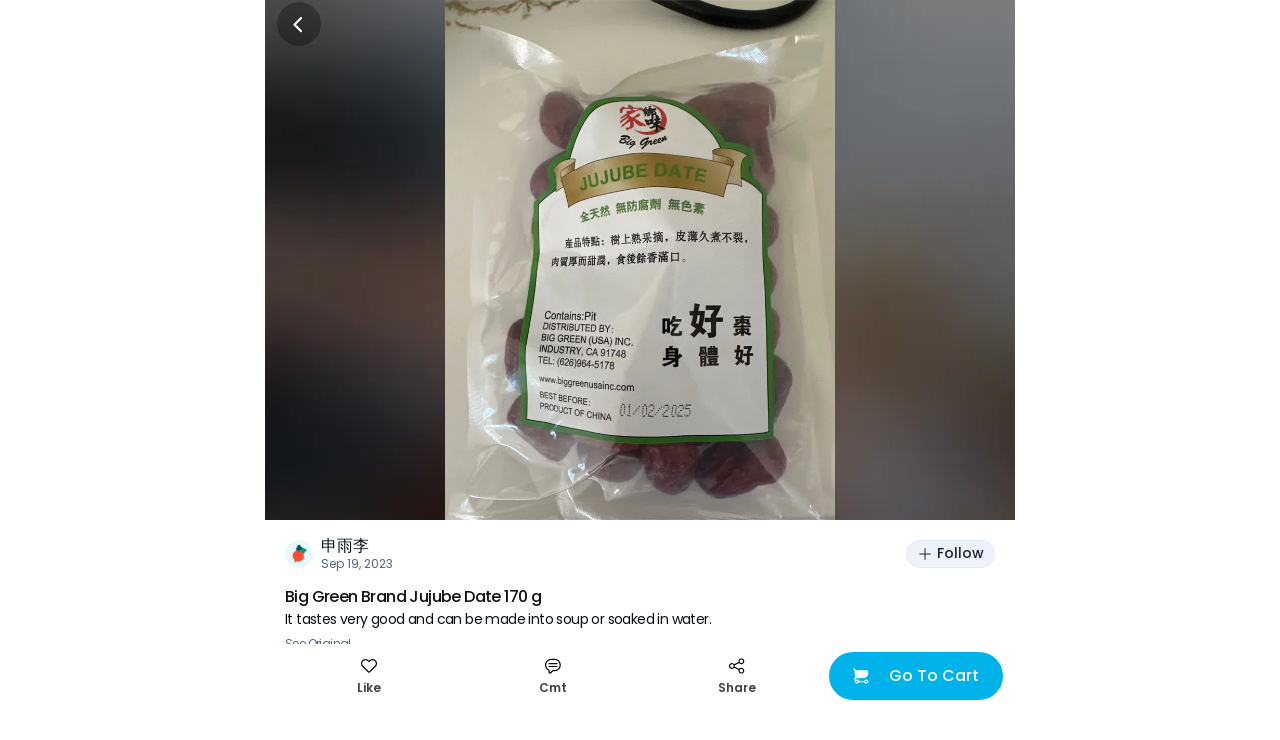

--- FILE ---
content_type: text/html; charset=utf-8
request_url: https://www.sayweee.com/en/social/review/1810699
body_size: 13181
content:
<!DOCTYPE html><html><head><link rel="preload" href="https://static.weeecdn.net/common/enki-styles/main.latin.982019ae.min.css" as="style"/><meta property="fb:app_id" content="819364218109017"/><meta property="og:type" content="website"/><meta property="og:url" content="https://www.sayweee.com/en/social/review/1810699"/><meta property="og:title" content="Check out my post about Big Green Brand that I bought from Weee! It was great!"/><meta property="og:description" content="Weee! Asian Groceries, delivered. Lots of great products on Weee!, hurry and don&#x27;t miss out!"/><meta property="og:image" content="https://img06.weeecdn.com/product/image/948/695/3EB59D3849D86F95.png!c600x600.auto"/><meta property="og:image:alt" content="Check out my post about Big Green Brand that I bought from Weee! It was great!"/><meta property="og:locale" content="en"/><meta charSet="utf-8"/><meta http-equiv="X-UA-Compatible" content="IE=Edge"/><meta name="viewport" content="width=device-width, initial-scale=1.0, minimum-scale=1.0, maximum-scale=1.0, user-scalable=no, viewport-fit=cover"/><link rel="dns-prefetch" href="https://www.googletagmanager.com"/><link rel="preconnect" href="https://www.googletagmanager.com"/><link rel="dns-prefetch" href="https://www.google-analytics.com"/><link rel="preconnect" href="https://www.google-analytics.com"/><link rel="dns-prefetch" href="https://img01.weeecdn.com"/><link rel="preconnect" href="https://img01.weeecdn.com"/><link rel="dns-prefetch" href="https://img06.weeecdn.com"/><link rel="preconnect" href="https://img06.weeecdn.com"/><link rel="dns-prefetch" href="https://static.weeecdn.com/social"/><link rel="preconnect" href="https://static.weeecdn.com/social"/><link rel="dns-prefetch" href="https://api.sayweee.net"/><link rel="preconnect" href="https://api.sayweee.net"/><link rel="icon" type="image/png" sizes="32x32" href="/favicons/favicon-32x32.png"/><link rel="icon" type="image/png" sizes="16x16" href="/favicons/favicon-16x16.png"/><link rel="mask-icon" href="/favicons/safari-pinned-tab.svg" color="#009ed0"/><meta name="msapplication-TileColor" content="#009ed0"/><meta name="theme-color" content="#ffffff"/><link rel="stylesheet" href="https://static.weeecdn.net/common/enki-styles/main.latin.982019ae.min.css"/><meta name="test" content="this is test"/><meta name="keywords" content="Weee! - The Largest Asian and Hispanic Grocery Store in North America, Chinese Online Supermarket, online supermarket, Asian supermarket, online shopping, Asian groceries, Chinese Supermarket, Japanese Supermarket, Korea Supermarket, Vietnamese supermarket, Asian Store, Chinese Store, Japanese Store, Korean Store, Asian Grocery Store, Chinese Grocery, Korean Grocery, Japanese Grocery, Vietnamese Grocery, Vietnamese Store, Hispanic Grocery, Asian cosmetics, Japanese cosmetics, Korean cosmetics, fresh fruit (dragon fruit, apple, pear, mango, litchi), fresh vegetables (persian cucumbers, taiwan cabbage,cauliflower, bell pepper), Asian food (Instant noodle, Ramen, Noodles, Tofu), Chinese snacks, Chinese food (hot pot, vinegar, brown sugar, mooncakes), Japanese snacks, Japanese food, Korean snacks, Korean food, Asian snacks (ice cream, honey, sunflower seeds), Asian drinks (milk tea, coconut milk), Asian beverages, Japanese beauty, Korean beauty."/><meta name="description" content="Weee! - The Largest Asian and Hispanic Grocery Store in North America, Chinese Online Supermarket, online supermarket, Asian supermarket, online shopping, Asian groceries, Chinese Supermarket, Japanese Supermarket, Korea Supermarket, Vietnamese supermarket, Asian Store, Chinese Store, Japanese Store, Korean Store, Asian Grocery Store, Chinese Grocery, Korean Grocery, Japanese Grocery, Vietnamese Grocery, Vietnamese Store, Hispanic Grocery, Asian cosmetics, Japanese cosmetics, Korean cosmetics, fresh fruit (dragon fruit, apple, pear, mango, litchi), fresh vegetables (persian cucumbers, taiwan cabbage,cauliflower, bell pepper), Asian food (Instant noodle, Ramen, Noodles, Tofu), Chinese snacks, Chinese food (hot pot, vinegar, brown sugar, mooncakes), Japanese snacks, Japanese food, Korean snacks, Korean food, Asian snacks (ice cream, honey, sunflower seeds), Asian drinks (milk tea, coconut milk), Asian beverages, Japanese beauty, Korean beauty."/><title>Weee! - The Largest Asian and Hispanic Grocery Store in North America</title><link rel="stylesheet" href="https://static.weeecdn.com/common/enki-fonts-css/prod/en-2770a387.css"/><link rel="preload" href="https://img06.weeecdn.com/social/image/516/238/286BE82543F1BC50.jpeg!c750x0_q80.auto" as="image"/><meta name="next-head-count" content="29"/><link rel="preload" href="https://static.weeecdn.com/social/_next/static/css/8e39d898e1b5806a.css" as="style" crossorigin="anonymous"/><link rel="stylesheet" href="https://static.weeecdn.com/social/_next/static/css/8e39d898e1b5806a.css" crossorigin="anonymous" data-n-g=""/><link rel="preload" href="https://static.weeecdn.com/social/_next/static/css/2c99373c2aee67a7.css" as="style" crossorigin="anonymous"/><link rel="stylesheet" href="https://static.weeecdn.com/social/_next/static/css/2c99373c2aee67a7.css" crossorigin="anonymous" data-n-p=""/><noscript data-n-css=""></noscript><script defer="" crossorigin="anonymous" nomodule="" src="https://static.weeecdn.com/social/_next/static/chunks/polyfills-c67a75d1b6f99dc8.js"></script><script defer="" src="https://static.weeecdn.com/social/_next/static/chunks/5231.8a1a246c7e7367a8.js" crossorigin="anonymous"></script><script defer="" src="https://static.weeecdn.com/social/_next/static/chunks/9526-65da95f2f6ece24e.js" crossorigin="anonymous"></script><script defer="" src="https://static.weeecdn.com/social/_next/static/chunks/3108-de92320e74b01d2c.js" crossorigin="anonymous"></script><script defer="" src="https://static.weeecdn.com/social/_next/static/chunks/835.fff0578aafd3c8e4.js" crossorigin="anonymous"></script><script defer="" src="https://static.weeecdn.com/social/_next/static/chunks/7157.b98ad7dbdbbf060b.js" crossorigin="anonymous"></script><script defer="" src="https://static.weeecdn.com/social/_next/static/chunks/1033-361fdd148bbdfdab.js" crossorigin="anonymous"></script><script defer="" src="https://static.weeecdn.com/social/_next/static/chunks/8947.f21b5b69885724e1.js" crossorigin="anonymous"></script><script defer="" src="https://static.weeecdn.com/social/_next/static/chunks/4177-beb3eb88afb291bd.js" crossorigin="anonymous"></script><script defer="" src="https://static.weeecdn.com/social/_next/static/chunks/2268-2243e7941f6ba032.js" crossorigin="anonymous"></script><script defer="" src="https://static.weeecdn.com/social/_next/static/chunks/4652-ff6dddf8c2c44f12.js" crossorigin="anonymous"></script><script defer="" src="https://static.weeecdn.com/social/_next/static/chunks/5300-0d83af83e5519190.js" crossorigin="anonymous"></script><script defer="" src="https://static.weeecdn.com/social/_next/static/chunks/569.d2e9a228b54e7af7.js" crossorigin="anonymous"></script><script src="https://static.weeecdn.com/social/_next/static/chunks/webpack-bd6cb728d2b9afd6.js" defer="" crossorigin="anonymous"></script><script src="https://static.weeecdn.com/social/_next/static/chunks/framework-c785d58f95541f19.js" defer="" crossorigin="anonymous"></script><script src="https://static.weeecdn.com/social/_next/static/chunks/main-0808b758b6210d88.js" defer="" crossorigin="anonymous"></script><script src="https://static.weeecdn.com/social/_next/static/chunks/pages/_app-8fb90a127d3fd6f9.js" defer="" crossorigin="anonymous"></script><script src="https://static.weeecdn.com/social/_next/static/chunks/29107295-d9955096dca3b743.js" defer="" crossorigin="anonymous"></script><script src="https://static.weeecdn.com/social/_next/static/chunks/8908-7d82dfb7fde3fc17.js" defer="" crossorigin="anonymous"></script><script src="https://static.weeecdn.com/social/_next/static/chunks/7733-eee71e57d6041768.js" defer="" crossorigin="anonymous"></script><script src="https://static.weeecdn.com/social/_next/static/chunks/1664-017c61d4c24b40e4.js" defer="" crossorigin="anonymous"></script><script src="https://static.weeecdn.com/social/_next/static/chunks/7557-f77ca1138a7021ae.js" defer="" crossorigin="anonymous"></script><script src="https://static.weeecdn.com/social/_next/static/chunks/6402-969e913a37d3304b.js" defer="" crossorigin="anonymous"></script><script src="https://static.weeecdn.com/social/_next/static/chunks/pages/%5Blocale%5D/social/review/%5Bid%5D-19b46c7a4c0d0cc7.js" defer="" crossorigin="anonymous"></script><script src="https://static.weeecdn.com/social/_next/static/7k8g0h9fFpZ5Wv8kDdNBB/_buildManifest.js" defer="" crossorigin="anonymous"></script><script src="https://static.weeecdn.com/social/_next/static/7k8g0h9fFpZ5Wv8kDdNBB/_ssgManifest.js" defer="" crossorigin="anonymous"></script></head><body id="root"><div id="__next"><div class="w-20 h-11 bg-[transparent] fixed top-0 left-1/2 -translate-x-1/2 z-50"></div><header class="fixed top-0 left-1/2 -translate-x-1/2 z-50 flex justify-center items-center w-full max-w-[750px] h-12 px-3 overflow-hidden text-[#ffffff]" style="padding-top:0px;height:48px;box-shadow:unset"><div class="flex-none w-11 h-11 flex items-center justify-center relative z-[1] cursor-pointer rounded-full  bg-[#000000]/30"><svg width="1em" height="1em" viewBox="0 0 20 20" fill="none" xmlns="http://www.w3.org/2000/svg" role="presentation" class="w-7 h-7"><path d="M10.8944 15.6596L6.21243 10.9777C6.07293 10.8372 5.99479 10.6472 5.99512 10.4493C5.99545 10.2513 6.07422 10.0616 6.21419 9.9216L10.8961 5.23966C10.9639 5.16346 11.0464 5.1019 11.1388 5.05877C11.2312 5.01564 11.3314 4.99185 11.4333 4.98885C11.5352 4.98585 11.6366 5.00371 11.7314 5.04133C11.8261 5.07895 11.9122 5.13554 11.9842 5.20763C12.0563 5.27971 12.1129 5.36577 12.1505 5.46051C12.1882 5.55526 12.206 5.65669 12.203 5.75859C12.2 5.86049 12.1762 5.9607 12.1331 6.05307C12.09 6.14544 12.0284 6.22802 11.9522 6.29574L7.79918 10.4488L11.9504 14.6035C12.0772 14.7461 12.1446 14.9318 12.139 15.1225C12.1334 15.3132 12.0552 15.4945 11.9203 15.6294C11.7853 15.7643 11.604 15.8426 11.4133 15.8482C11.2226 15.8538 11.037 15.7864 10.8944 15.6596Z" fill="currentColor"></path></svg></div><div class="pointer-events-none truncate text-center enki-body-base-medium flex-1 -ml-11 px-11 py-3"></div></header><div class="max-w-[750px] mx-auto mb-32"><div class="w-full relative overflow-hidden h-[520px]" data-testid="wid-review-detail-bg"><div class="absolute top-0 left-0 w-full h-full" data-component="CroppedImage"><img src="https://img06.weeecdn.com/social/image/516/238/286BE82543F1BC50.jpeg!c750x0_q80.auto" srcSet="https://img06.weeecdn.com/social/image/516/238/286BE82543F1BC50.jpeg!c375x0_q80.auto 1x, https://img06.weeecdn.com/social/image/516/238/286BE82543F1BC50.jpeg!c750x0_q80.auto 2x, https://img06.weeecdn.com/social/image/516/238/286BE82543F1BC50.jpeg!c750x0_q80.auto 3x" class="hidden w-full h-full object-contain" alt="weee" data-testid="wid-review-detail-bg-image"/></div><div class="absolute top-0 right-0 bottom-0 left-0 -z-10 w-full h-full flex items-center justify-center bg-[#000000]/50"><div class="w-full h-full !w-auto" data-component="CroppedImage"><div class="go2979784362 bg-cover bg-center bg-no-repeat bg-white absolute top-0 left-0 w-full h-full" url="https://static.weeecdn.net/social/_next/static/media/review-detail-bg.ec909166.jpg!c750x0_q80.auto" url_set="https://static.weeecdn.net/social/_next/static/media/review-detail-bg.ec909166.jpg!c375x0_q80.auto,https://static.weeecdn.net/social/_next/static/media/review-detail-bg.ec909166.jpg!c750x0_q80.auto,https://static.weeecdn.net/social/_next/static/media/review-detail-bg.ec909166.jpg!c750x0_q80.auto"></div></div><div class="w-[calc(100vw)] h-[calc(100vw)] bg-[#ffffff] flex items-center justify-center"><svg width="115" height="34" viewBox="0 0 115 34" fill="none" xmlns="http://www.w3.org/2000/svg"><path d="M45.0136 0.577188C42.3138 -0.209849 39.4063 1.20682 38.0564 2.62348C36.7066 4.04015 33.3838 14.5864 32.605 16.3179C31.8262 18.0494 28.763 25.4476 28.14 25.3426C27.5689 25.2377 27.6727 22.0895 27.7765 19.8334C27.8804 17.5772 28.2438 9.44447 28.0361 6.03398C27.8284 2.62348 26.7382 0.472249 25.1287 0.104965C23.8826 -0.15738 21.5463 2.70838e-05 19.833 1.52163C18.1196 3.04324 19.2099 4.66978 19.2099 4.66978C19.0023 7.66052 17.237 12.6976 16.3544 14.6914C15.4718 16.6852 12.0971 23.8735 11.474 23.9784C10.851 24.0834 10.851 19.8334 10.6953 17.4723C10.5395 15.1111 10.6433 6.08645 9.76072 3.41052C8.87811 0.734595 5.71106 0.892003 5.71106 0.892003C3.11513 0.892003 0.934538 2.41361 0.155757 3.98768C-0.571106 5.56176 1.19413 6.87349 1.92099 7.71299C2.64786 8.60497 2.64786 9.75929 2.64786 10.9661C2.64786 12.1729 2.33634 24.6081 2.33634 27.4939C2.33634 30.3797 3.06321 33.213 5.03612 33.5278C7.00903 33.8426 9.34538 33.7377 12.9278 31.0093C16.5102 28.3334 20.0926 18.5741 20.5079 19.0988C20.8194 19.5185 19.833 25.9723 19.833 25.9723C19.833 25.9723 18.2235 30.4846 20.0926 32.5834C21.9616 34.6821 25.544 33.8951 27.2573 33.2655C28.9707 32.6358 32.8646 30.5371 35.7201 26.2871C38.5756 22.0371 45.0136 8.65744 45.5847 7.03089C46.1558 5.40435 47.7133 1.36422 45.0136 0.577188Z" fill="#F8F8F8"></path><path d="M97.5036 22.1945C97.2959 22.0895 96.2575 21.7222 95.2711 23.1914C94.2846 24.6605 92.0521 27.284 89.1446 28.5957C86.393 29.8549 84.9392 27.5988 84.9392 27.5988C86.9641 27.0216 92.9347 22.5617 91.5329 17.7346C90.1311 12.9074 84.6796 13.8519 84.6796 13.8519C83.9009 14.0093 81.9279 14.1142 79.1243 16.5278C76.8399 18.5741 75.6977 22.929 76.3726 26.1821C68.3252 31.2716 67.0273 27.2315 67.0273 27.2315C69.104 26.9167 74.9708 23.5062 74.244 18.5216C73.5171 13.537 67.9618 13.7469 67.9618 13.7469C67.183 13.7994 65.2101 13.642 62.095 15.6883C59.3952 17.4722 57.63 22.0895 58.1491 25.4475C58.253 26.1296 58.4087 26.8117 58.6164 27.4938C50.3613 30.7469 49.1153 26.4445 49.1153 26.4445C51.2439 26.4445 57.7857 24.3982 57.7857 19.3611C57.7857 14.3241 52.2823 13.6945 52.2823 13.6945C51.5035 13.642 49.5825 13.1698 46.2078 14.6914C43.3523 16.1605 40.9121 20.463 40.9121 23.8735C40.9121 27.284 42.262 31.6389 47.35 33.1605C53.2169 34.892 57.7857 33.4753 60.9528 31.3241C62.1469 32.5309 63.7564 33.4229 65.937 33.7377C71.6999 34.5772 75.6977 32.7408 78.2936 30.4321C79.7474 32.3735 81.9279 33.8951 85.3027 33.9475C85.3027 33.9475 90.9099 34.2624 95.6345 29.1204C100.359 24.0309 97.7113 22.2994 97.5036 22.1945ZM48.025 22.037C47.4539 21.3025 47.8173 19.4661 49.1153 18.2593C52.2304 15.4259 53.788 18.784 51.1401 21.4074C51.1401 21.4074 48.9595 23.3488 48.025 22.037ZM64.8986 22.6667C64.2236 21.9846 64.3275 20.1482 65.4178 18.784C68.0656 15.5309 70.1424 18.6266 67.858 21.6173C67.9099 21.5648 66.0408 23.7685 64.8986 22.6667ZM82.8106 23.0864C82.0837 22.5093 81.876 20.6728 82.8106 19.1512C84.9911 15.5309 87.4832 18.3117 85.6142 21.6173C85.6142 21.6173 84.1085 24.0833 82.8106 23.0864Z" fill="#F8F8F8"></path><path d="M112.144 0.472223C106.797 -1.78395 103.214 6.76852 103.214 6.76852C98.6975 19.2037 100.359 21.1975 101.086 22.7716C101.813 24.3457 106.07 26.8642 107.005 21.9321C107.887 17.0525 112.767 8.91975 113.339 7.97531C113.91 7.03086 117.492 2.7284 112.144 0.472223Z" fill="#F8F8F8"></path><path d="M102.592 26.4969C99.4764 26.0772 98.6977 29.3827 99.4764 31.6913C100.255 34 102.332 34.2099 103.318 33.9475C104.305 33.6852 106.693 32.3734 106.174 29.645C105.551 26.8117 102.592 26.4969 102.592 26.4969Z" fill="#F8F8F8"></path></svg></div></div><div class="absolute top-0 right-0 left-0 bottom-0 -z-[1]"></div></div><div class="p-5 pt-0" data-testid="wid-post-detail-base-info"><div class="flex items-center justify-between py-4"><div class="flex items-center overflow-hidden" data-testid="wid-user-info"><div class="flex-none flex-shrink-0 mr-2 relative" data-testid="wid-user-avatar"><div class="w-full h-full" data-component="CroppedImage"><div data-testid="placeholder-loading" class="w-full h-full bg-[#e6e6e6] rounded object-cover m-0 text-base"></div><img src="https://img06.weeecdn.com/social/image/097/841/social_avatar_10.jpeg!c256x256_q80.auto" srcSet="https://img06.weeecdn.com/social/image/097/841/social_avatar_10.jpeg!c128x128_q80.auto 1x, https://img06.weeecdn.com/social/image/097/841/social_avatar_10.jpeg!c256x256_q80.auto 2x, https://img06.weeecdn.com/social/image/097/841/social_avatar_10.jpeg!c256x256_q80.auto 3x" class="rounded-full block my-0 mx-auto" width="28" height="28" alt="Weee!"/></div></div><div class="flex-1 flex-col overflow-hidden"><div class="flex items-center"><span class="enki-body-base-medium text-surface-100-fg-default truncate" data-testid="wid-user-name">申雨李</span></div><div class="enki-body-2xs text-surface-100-fg-minor"><style data-emotion="css 1mrmhwg animation-wiooy9">.css-1mrmhwg{display:block;background-color:rgba(0, 0, 0, 0.11);height:1.2em;border-radius:4px;position:relative;overflow:hidden;-webkit-mask-image:-webkit-radial-gradient(white, black);}.css-1mrmhwg::after{-webkit-animation:animation-wiooy9 2s linear 0.5s infinite;animation:animation-wiooy9 2s linear 0.5s infinite;background:linear-gradient(
          90deg,
          transparent,
          rgba(0, 0, 0, 0.04),
          transparent
        );content:'';position:absolute;-webkit-transform:translateX(-100%);-moz-transform:translateX(-100%);-ms-transform:translateX(-100%);transform:translateX(-100%);bottom:0;left:0;right:0;top:0;}@-webkit-keyframes animation-wiooy9{0%{-webkit-transform:translateX(-100%);-moz-transform:translateX(-100%);-ms-transform:translateX(-100%);transform:translateX(-100%);}50%{-webkit-transform:translateX(100%);-moz-transform:translateX(100%);-ms-transform:translateX(100%);transform:translateX(100%);}100%{-webkit-transform:translateX(100%);-moz-transform:translateX(100%);-ms-transform:translateX(100%);transform:translateX(100%);}}@keyframes animation-wiooy9{0%{-webkit-transform:translateX(-100%);-moz-transform:translateX(-100%);-ms-transform:translateX(-100%);transform:translateX(-100%);}50%{-webkit-transform:translateX(100%);-moz-transform:translateX(100%);-ms-transform:translateX(100%);transform:translateX(100%);}100%{-webkit-transform:translateX(100%);-moz-transform:translateX(100%);-ms-transform:translateX(100%);transform:translateX(100%);}}</style><span class="MuiSkeleton-root MuiSkeleton-rounded MuiSkeleton-wave bg-surface-200-bg inline-block align-middle css-1mrmhwg" style="width:80px;height:12px"></span></div></div></div><button class="enki-body-base-medium font-[inherit] select-none appearance-none outline-none no-underline relative justify-center border border-solid whitespace-nowrap text-center cursor-pointer disabled:text-[#878787] disabled:border-[#eaeaea] text-xs rounded-full flex items-center h-7 px-2.5 normal-case flex-shrink-0 text-btn-tertiary-fg-default border-surface-100-hairline bg-btn-tertiary-bg flex-none ml-2" data-testid="btn-follow"><svg width="1em" height="1em" viewBox="0 0 20 20" fill="none" xmlns="http://www.w3.org/2000/svg" role="presentation" class="text-base mr-100"><path d="M16.6201 9.25251H10.7483V3.37984C10.7483 3.18147 10.6695 2.99123 10.5293 2.85096C10.389 2.7107 10.1988 2.6319 10.0004 2.6319C9.80203 2.6319 9.61179 2.7107 9.47152 2.85096C9.33125 2.99123 9.25245 3.18147 9.25245 3.37984V9.25251H3.37978C3.18141 9.25251 2.99117 9.33131 2.8509 9.47158C2.71064 9.61185 2.63184 9.80209 2.63184 10.0005C2.63184 10.1988 2.71064 10.3891 2.8509 10.5293C2.99117 10.6696 3.18141 10.7484 3.37978 10.7484H9.25245V16.6202C9.25245 16.8186 9.33125 17.0088 9.47152 17.1491C9.61179 17.2893 9.80203 17.3681 10.0004 17.3681C10.1988 17.3681 10.389 17.2893 10.5293 17.1491C10.6695 17.0088 10.7483 16.8186 10.7483 16.6202V10.7484H16.6201C16.8185 10.7484 17.0087 10.6696 17.149 10.5293C17.2893 10.3891 17.3681 10.1988 17.3681 10.0005C17.3681 9.80209 17.2893 9.61185 17.149 9.47158C17.0087 9.33131 16.8185 9.25251 16.6201 9.25251Z" fill="currentColor"></path></svg><span class="enki-body-sm-medium leading-1">Follow</span></button></div><div class="relative text-[13px] leading-3 tracking-tightest w-full" data-testid="wid-toggle-original"><div class="break-all enki-body-base-medium mb-1 text-[15px] leading-2 text-[#111111]" data-testid="txt-toggle-original-title">Big Green Brand Jujube Date 170 g</div><div class="enki-body-sm text-surface-100-fg-default" data-testid="txt-toggle-original-content"><div class="__react-ellipsis-js inline"><span class="__react-ellipsis-js-content" style="word-break:break-word"></span><span> ...<span></span></span></div></div><div class="mt-2 enki-body-2xs text-surface-100-fg-minor cursor-pointer" data-testid="btn-toggle-original">See Original</div></div></div><div class="w-full h-[6px] bg-surface-200-bg"></div><div class="w-full h-[6px] bg-surface-200-bg"></div><div class="flex items-center justify-between max-w-[750px] w-full fixed bottom-0 left-1/2 -translate-x-1/2 z-[2] bg-surface-100-bg px-3 pt-2 pb-5" data-testid="wid-post-detail-bottom"><div class="flex-1 flex items-center"><div class="flex justify-center items-center flex-col flex-1" data-testid="wid-set-post-like"><svg width="1em" height="1em" viewBox="0 0 20 20" fill="none" xmlns="http://www.w3.org/2000/svg" role="presentation" class="text-md"><path fill-rule="evenodd" clip-rule="evenodd" d="M18.3359 2.96702C17.817 2.44802 17.201 2.03633 16.523 1.75544C15.845 1.47456 15.1183 1.32999 14.3845 1.32999C13.6506 1.32999 12.9239 1.47456 12.2459 1.75544C11.5679 2.03633 10.9519 2.44802 10.4331 2.96702C10.269 3.13061 10.1148 3.30369 9.97103 3.48537C9.82735 3.30391 9.67338 3.13084 9.50989 2.96702C8.4592 1.93208 7.042 1.35444 5.56721 1.36001C4.09242 1.36558 2.67962 1.95391 1.63678 2.99675C0.593937 4.03959 0.00560915 5.45239 3.99006e-05 6.92718C-0.00552935 8.40197 0.572111 9.81917 1.60705 10.8699L8.50927 17.7721C8.8971 18.1598 9.42306 18.3776 9.97147 18.3776C10.5199 18.3776 11.0458 18.1598 11.4337 17.7721L18.3359 10.8699C18.8549 10.351 19.2666 9.73498 19.5475 9.05699C19.8284 8.37899 19.9729 7.65231 19.9729 6.91844C19.9729 6.18456 19.8284 5.45788 19.5475 4.77989C19.2666 4.10189 18.8549 3.48588 18.3359 2.96702ZM17.2798 9.81204L10.3776 16.7143C10.3246 16.7675 10.2615 16.8097 10.1921 16.8384C10.1227 16.8672 10.0484 16.8821 9.97323 16.8821C9.8981 16.8821 9.82371 16.8672 9.75432 16.8384C9.68493 16.8097 9.6219 16.7675 9.56885 16.7143L2.66487 9.81204C2.09947 9.24735 1.71177 8.52948 1.54961 7.74701C1.38745 6.96454 1.45793 6.15172 1.75235 5.40884C2.04677 4.66596 2.55224 4.02553 3.2064 3.56659C3.86056 3.10765 4.63477 2.85026 5.4335 2.82621H5.67639C5.70895 2.82621 5.74152 2.82621 5.77408 2.83061L5.86824 2.83677C5.89816 2.83677 5.92897 2.84117 5.95625 2.84469C6.81094 2.91648 7.63121 3.21409 8.33309 3.70706C9.03497 4.20003 9.59325 4.87066 9.95079 5.65029H9.97279C10.3362 4.85593 10.9079 4.17473 11.6271 3.67893C12.3463 3.18313 13.1863 2.89121 14.058 2.83413L14.1521 2.82797C14.1847 2.82797 14.2173 2.82797 14.2498 2.82357H14.4998C15.2981 2.84795 16.0719 3.10544 16.7257 3.56429C17.3795 4.02314 17.8847 4.66329 18.1791 5.40582C18.4734 6.14834 18.544 6.96078 18.3822 7.74296C18.2204 8.52514 17.8332 9.24286 17.2684 9.80764L17.2798 9.81204Z" fill="currentColor"></path></svg><div class="text-[#000000]/75 text-center mt-1.5 enki-body-2xs-strong" data-testid="txt-set-post-like-count">Like</div></div><div class="flex-1" data-testid="btn-post-detail-bottom-comment"><a class="flex items-center flex-col" href="javascript:;"><svg width="1em" height="1em" viewBox="0 0 20 20" fill="none" xmlns="http://www.w3.org/2000/svg" role="presentation" class="text-md"><path d="M14.8806 7.81071H5.11952C4.92116 7.81071 4.73092 7.73191 4.59065 7.59164 4.45038 7.45137 4.37158 7.26113 4.37158 7.06276 4.37158 6.8644 4.45038 6.67415 4.59065 6.53389 4.73092 6.39362 4.92116 6.31482 5.11952 6.31482H14.8806C15.079 6.31482 15.2692 6.39362 15.4095 6.53389 15.5498 6.67415 15.6286 6.8644 15.6286 7.06276 15.6286 7.26113 15.5498 7.45137 15.4095 7.59164 15.2692 7.73191 15.079 7.81071 14.8806 7.81071ZM14.8806 11.3436H5.11952C4.92116 11.3436 4.73092 11.2648 4.59065 11.1245 4.45038 10.9843 4.37158 10.794 4.37158 10.5957 4.37158 10.3973 4.45038 10.2071 4.59065 10.0668 4.73092 9.92652 4.92116 9.84772 5.11952 9.84772H14.8806C15.079 9.84772 15.2692 9.92652 15.4095 10.0668 15.5498 10.2071 15.6286 10.3973 15.6286 10.5957 15.6286 10.794 15.5498 10.9843 15.4095 11.1245 15.2692 11.2648 15.079 11.3436 14.8806 11.3436Z" fill="currentColor"></path><path fill-rule="evenodd" clip-rule="evenodd" d="M4.98851 19.3544C5.28555 19.6514 5.68841 19.8183 6.10848 19.8183C6.52811 19.8177 6.93034 19.6506 7.22688 19.3537L9.57542 17.006C9.74362 16.8376 9.94353 16.7043 10.1636 16.6136C10.3837 16.523 10.6195 16.4769 10.8575 16.478H12.2654C14.2727 16.4103 16.1752 15.5653 17.5713 14.1214C18.9674 12.6774 19.7478 10.7475 19.7478 8.73902C19.7478 6.73053 18.9674 4.80061 17.5713 3.35666C16.1752 1.91271 14.2727 1.0677 12.2654 1H7.7434C6.04285 0.999146 4.38936 1.55843 3.0385 2.59142C1.68764 3.62441 0.714637 5.07358 0.26987 6.71494C-0.174896 8.35629 -0.0666559 10.0985 0.577861 11.6721C1.22238 13.2458 2.36728 14.5634 3.83562 15.4212C4.04442 15.5431 4.21781 15.7174 4.33865 15.9268C4.45948 16.1362 4.52358 16.3735 4.5246 16.6153V18.2344C4.5246 18.6544 4.69148 19.0573 4.98851 19.3544ZM3.94755 3.77919C5.03747 2.94598 6.37148 2.49497 7.7434 2.49589L12.2619 2.49677C13.8771 2.55742 15.4059 3.24172 16.5272 4.4059C17.6485 5.57009 18.275 7.12354 18.275 8.7399C18.275 10.3563 17.6485 11.9097 16.5272 13.0739C15.4059 14.2381 13.8771 14.9224 12.2619 14.983H10.854C10.4193 14.9816 9.98876 15.0665 9.58714 15.2326C9.18552 15.3988 8.82084 15.6429 8.51422 15.951L6.1692 18.296C6.15689 18.3084 6.14117 18.3168 6.12403 18.3203C6.10689 18.3237 6.08912 18.322 6.07298 18.3153C6.05684 18.3086 6.04306 18.2972 6.0334 18.2827C6.02373 18.2681 6.01863 18.251 6.01873 18.2335V16.6144C6.01718 16.1117 5.88455 15.6181 5.63395 15.1823C5.38335 14.7466 5.02343 14.3837 4.58972 14.1295C3.40517 13.4374 2.48158 12.3744 1.96171 11.1048C1.44184 9.83518 1.35463 8.42968 1.71358 7.10556C2.07253 5.78143 2.85764 4.61241 3.94755 3.77919Z" fill="currentColor"></path></svg><div class="text-[#000000]/75 mt-[6px] whitespace-nowrap enki-body-2xs-strong">Cmt</div></a></div><div class="flex-1 flex items-center flex-col" data-testid="btn-post-detail-bottom-share"><svg width="1em" height="1em" viewBox="0 0 21 20" fill="none" xmlns="http://www.w3.org/2000/svg" role="presentation" class="text-md"><path d="M16.1829 12.3467C15.6012 12.3469 15.0272 12.4801 14.5049 12.7362C13.9825 12.9923 13.5256 13.3644 13.1692 13.8241L7.50944 10.9943C7.69013 10.3356 7.69013 9.64048 7.50944 8.98185L13.1692 6.15198C13.7504 6.89731 14.5881 7.3999 15.5192 7.56209C16.4504 7.72427 17.4086 7.53447 18.2077 7.02957C19.0067 6.52467 19.5895 5.74073 19.8428 4.8301C20.0961 3.91947 20.0018 2.94719 19.5782 2.10223C19.1546 1.25726 18.432 0.599963 17.5508 0.258063C16.6696 -0.0838374 15.6927 -0.0859139 14.8101 0.252237C13.9275 0.590387 13.2021 1.24461 12.7749 2.08777C12.3477 2.93092 12.2492 3.90279 12.4987 4.81448L6.83805 7.64347C6.34952 7.01453 5.67668 6.55396 4.91358 6.32615C4.15047 6.09834 3.33526 6.11469 2.5819 6.3729C1.82854 6.63111 1.17469 7.11828 0.711775 7.76629C0.248855 8.41431 0 9.19079 0 9.98717C0 10.7836 0.248855 11.56 0.711775 12.208C1.17469 12.8561 1.82854 13.3432 2.5819 13.6014C3.33526 13.8597 4.15047 13.876 4.91358 13.6482C5.67668 13.4204 6.34952 12.9598 6.83805 12.3309L12.4987 15.1616C12.2885 15.9325 12.3253 16.75 12.604 17.4988C12.8826 18.2477 13.3891 18.8904 14.052 19.3365C14.715 19.7825 15.5011 20.0095 16.2998 19.9854C17.0985 19.9614 17.8696 19.6875 18.5045 19.2024C19.1394 18.7172 19.6063 18.0452 19.8393 17.2809C20.0724 16.5166 20.06 15.6985 19.8038 14.9416C19.5476 14.1847 19.0606 13.5272 18.4112 13.0616C17.7619 12.5959 16.9829 12.3456 16.1838 12.3458L16.1829 12.3467ZM16.1829 1.48394C16.6427 1.48394 17.0922 1.62028 17.4745 1.87573C17.8568 2.13118 18.1548 2.49427 18.3308 2.91906C18.5067 3.34386 18.5527 3.8113 18.463 4.26226C18.3733 4.71323 18.1519 5.12746 17.8268 5.45259C17.5017 5.77772 17.0874 5.99913 16.6365 6.08883C16.1855 6.17854 15.7181 6.1325 15.2933 5.95654C14.8685 5.78058 14.5054 5.48261 14.2499 5.1003C13.9945 4.71799 13.8581 4.26852 13.8581 3.80872C13.8588 3.19236 14.104 2.60145 14.5398 2.16562C14.9757 1.72979 15.5666 1.48464 16.1829 1.48394ZM3.82428 12.3124C3.36444 12.3124 2.91493 12.176 2.53261 11.9205C2.15028 11.665 1.85231 11.3019 1.67637 10.8771C1.50044 10.4522 1.45446 9.98473 1.54423 9.53374C1.634 9.08276 1.8555 8.66852 2.18072 8.34343C2.50593 8.01834 2.92025 7.79699 3.37127 7.70739C3.8223 7.61779 4.28976 7.66395 4.71454 7.84004C5.13933 8.01614 5.50235 8.31425 5.75769 8.69667C6.01303 9.07909 6.14923 9.52865 6.14906 9.98849C6.14813 10.6047 5.90287 11.1954 5.46706 11.631C5.03126 12.0667 4.44048 12.3117 3.82428 12.3124ZM16.1829 18.4922C15.7231 18.4922 15.2737 18.3558 14.8914 18.1004C14.509 17.8449 14.2111 17.4818 14.0351 17.057C13.8592 16.6322 13.8131 16.1648 13.9028 15.7138C13.9925 15.2629 14.2139 14.8486 14.5391 14.5235C14.8642 14.1984 15.2784 13.977 15.7294 13.8873C16.1804 13.7976 16.6478 13.8436 17.0726 14.0196C17.4974 14.1955 17.8605 14.4935 18.1159 14.8758C18.3714 15.2581 18.5077 15.7076 18.5077 16.1674C18.507 16.7837 18.2619 17.3746 17.826 17.8105C17.3902 18.2463 16.7993 18.4915 16.1829 18.4922Z" fill="currentColor"></path></svg><div class="text-[#000000]/75 mt-[6px] enki-body-2xs-strong">Share</div></div></div><div class="flex items-center bg-btn-primary-bg h-12 rounded-full px-6 box-border relative z-50" data-testid="wid-go-to-cart"><div class="flex-none flex items-center justify-center rounded-full text-btn-primary-fg-default mr-5 relative" data-testid="wid-go-to-cart-icon"><svg width="1em" height="1em" viewBox="0 0 21 20" fill="none" xmlns="http://www.w3.org/2000/svg" role="presentation" class="text-base"><path d="M17.3344 14.6665C16.7579 14.6672 16.197 14.8545 15.7358 15.2004C15.2746 15.5464 14.9377 16.0323 14.7756 16.5856H7.88144C7.75825 16.1624 7.53195 15.7764 7.22284 15.4621C6.91373 15.1479 6.53147 14.9153 6.11033 14.7852C5.68919 14.6551 5.24234 14.6315 4.80986 14.7166C4.37737 14.8017 3.97276 14.9928 3.63231 15.2728L3.13867 13.4056C3.12792 13.365 3.1266 13.3226 3.1348 13.2815C3.14301 13.2403 3.16053 13.2016 3.18601 13.1683C3.2115 13.135 3.24428 13.108 3.28183 13.0893C3.31938 13.0707 3.36071 13.0609 3.40265 13.0606H3.46952L14.2547 12.5609C15.8033 12.4899 17.2648 11.8243 18.3348 10.7026C19.4048 9.58099 20.0009 8.08975 19.9988 6.53956V4.38112C19.9983 3.83285 19.7803 3.30716 19.3927 2.91947C19.005 2.53178 18.4793 2.31378 17.931 2.31331H3.37977L3.34809 1.90855C3.3058 1.39007 3.07053 0.906333 2.68879 0.552946C2.30706 0.19956 1.80663 0.00224338 1.28644 0H0.747932C0.549568 0 0.359329 0.0787997 0.219064 0.219064C0.0787997 0.359329 0 0.549568 0 0.747932C0 0.946296 0.0787997 1.13653 0.219064 1.2768C0.359329 1.41706 0.549568 1.49586 0.747932 1.49586H1.28644C1.43033 1.49649 1.56874 1.55108 1.67432 1.64884C1.7799 1.74659 1.84495 1.8804 1.85663 2.02382L2.60984 11.7513C2.2464 11.9341 1.95685 12.2362 1.78975 12.6071C1.62265 12.978 1.58817 13.395 1.69209 13.7883L2.66 17.4409C2.68539 18.0729 2.93461 18.6752 3.36317 19.1404C3.79172 19.6055 4.37168 19.9032 4.99945 19.9802C5.62723 20.0572 6.26193 19.9085 6.79019 19.5607C7.31845 19.2129 7.70585 18.6886 7.8832 18.0815H14.7765C14.9155 18.5566 15.1841 18.9837 15.5522 19.3148C15.9202 19.6459 16.3732 19.868 16.8604 19.9562C17.3475 20.0444 17.8496 19.9952 18.3104 19.8141C18.7712 19.6331 19.1724 19.3273 19.4692 18.931C19.766 18.5348 19.9467 18.0637 19.9908 17.5706C20.035 17.0775 19.9411 16.5819 19.7194 16.1392C19.4978 15.6965 19.1573 15.3242 18.7361 15.0641C18.3148 14.804 17.8295 14.6663 17.3344 14.6665ZM5.32263 18.5038C5.09089 18.504 4.8643 18.4354 4.67154 18.3068C4.47879 18.1781 4.32854 17.9951 4.23982 17.7811C4.15109 17.567 4.12787 17.3314 4.17311 17.1041C4.21834 16.8768 4.32999 16.668 4.49392 16.5042C4.65786 16.3404 4.8667 16.2289 5.09403 16.1838C5.32135 16.1388 5.55694 16.1622 5.77096 16.2511C5.98498 16.3399 6.16783 16.4903 6.29634 16.6832C6.42486 16.876 6.49328 17.1027 6.49293 17.3344C6.49223 17.6445 6.36868 17.9417 6.14933 18.1609C5.92999 18.38 5.63272 18.5034 5.32263 18.5038ZM17.3335 18.5038C17.1018 18.504 16.8753 18.4354 16.6825 18.3068C16.4898 18.1782 16.3396 17.9953 16.2508 17.7813C16.162 17.5672 16.1388 17.3317 16.1839 17.1044C16.2291 16.8771 16.3407 16.6684 16.5045 16.5045C16.6684 16.3407 16.8771 16.2291 17.1044 16.1839C17.3317 16.1388 17.5672 16.1621 17.7813 16.2508C17.9953 16.3396 18.1782 16.4898 18.3068 16.6825C18.4354 16.8753 18.504 17.1018 18.5038 17.3335C18.5034 17.6436 18.38 17.9409 18.1609 18.1602C17.9417 18.3796 17.6436 18.5031 17.3335 18.5038Z" fill="currentColor"></path></svg></div><div class="enki-body-base-medium flex-1 text-center text-btn-primary-fg-default">Go To Cart</div></div></div></div></div><script id="__NEXT_DATA__" type="application/json" crossorigin="anonymous">{"props":{"pageProps":{"lang":"en","top":"0","reviewDetailInfo":{"id":1810699,"status":"P","link":"https://www.sayweee.com/en/social/review/1810699","social_index":"review_1810699","start_id":16951313490699,"user_id":11974685,"uid":"75a62af5-4987-4492-b661-9fb820f9013a","user_name":"申雨李","user_avatar":"https://img06.weeecdn.com/social/image/097/841/social_avatar_10.jpeg","user_badge":"","verified_buyer":true,"verified_seller":null,"like_count":0,"like_count_label":"0","is_set_like":false,"comments_count":0,"featured":0,"award":null,"product_image_url":"https://img06.weeecdn.com/product/image/948/695/3EB59D3849D86F95.png","product_title":null,"pictures":["https://img06.weeecdn.com/social/image/516/238/286BE82543F1BC50.jpeg"],"resize_url":"https://img06.weeecdn.com/social/thumbnail/851/681/133F605F223FF460.jpeg","show_url":"https://img06.weeecdn.com/social/image/516/238/286BE82543F1BC50.jpeg","size_rate":1.334,"show_rate":1.333,"product_id":67736,"rec_create_time":1695131349,"origin_lang":"zh","comment":"味道很好，煲汤也行，泡水也可以","comment_lang":"It tastes very good and can be made into soup or soaked in water.","category_num":null,"is_bundle":null,"is_translated":true,"show_translate":1,"quantity":null,"event_id":null,"privilege":false,"type":"review","title":"Big Green Brand Jujube Date 170 g","title_lang":"Big Green Brand Jujube Date 170 g","ref_url":"https://img06.weeecdn.com/social/image/516/238/286BE82543F1BC50.jpeg","sd_url":null,"hd_url":null,"ref_gif_url":null,"ref_product_ids":"67736","valid_product_ids":null,"tag_ids":null,"content_type":null,"hash_tags":null,"audit_edit_time":null,"product":{"actual_price":null,"ads_creative":null,"base_price":null,"biz_type":"normal","bought_times":null,"brand_name":null,"category":"dried09","parent_catalogue_num":null,"delivery_desc":null,"discount_percentage":null,"id":67736,"img":"https://img06.weeecdn.com/product/image/948/695/3EB59D3849D86F95.png","vender_id":"0","is_limit_product":true,"label_list":[],"label_color":null,"label_name":null,"label_position":null,"last_week_sold_count":null,"last_week_sold_count_ui":"50+","sold_count_ui":"50+ SOLD","max_order_quantity":5,"min_order_quantity":1,"name":"Big Green Brand Jujube Date 170 g","one_day_sold_count":null,"parent_category":"dried","price":3.49,"product_max_order_quantity":null,"product_tag_list":[{"tag_key":"snap","tag_name":"SNAP","tag_color":"#F3FEFB","tag_font_color":"#008B72","tag_icon_url":"https://img06.weeecdn.com/common/image/084/722/7ADF233D24823E2A_0x0.png","tag_position":"","tag_type":null,"more_link":null,"tail_icon_url":null,"refer_id":null}],"remaining_count":0,"slug":"Big-Green-Brand-Jujube-Date/67736","sold_status":"sold_out","unit_price":"$0.58/oz","view_link":"https://www.sayweee.com/en/product/Big-Green-Brand-Jujube-Date/67736","is_pantry":false,"item_type":null,"restock_tip":null,"is_colding_package":false,"sort_number":null,"brand_key":"gMLWW0sJ","seller_id":null,"unit":null,"unit_min":null,"unit_max":null,"image_url":null,"currency":null,"quantity":null,"is_show_member_price":null,"is_mkpl":null,"vender_info_view":null,"free_sample":false,"volume_price_support":false,"volume_price":null,"volume_threshold":null,"entrance_tag":null,"everyday_low_price":null,"is_cart_select":null,"is_manual":false,"is_presale":false,"is_sponsored":false,"media_urls":[{"url":"https://img06.weeecdn.com/product/image/948/695/3EB59D3849D86F95.png","media_type":"image","media_url":null,"autoplay":0,"show_rate":null},{"url":"https://img06.weeecdn.com/product/image/423/019/1D99054B3A883A75.png","media_type":"image","media_url":null,"autoplay":0,"show_rate":null},{"url":"https://img06.weeecdn.com/product/image/488/743/67014A867679CB28.png","media_type":"image","media_url":null,"autoplay":0,"show_rate":null},{"url":"https://img06.weeecdn.com/product/image/861/980/D804E399C9C59B1.png","media_type":"image","media_url":null,"autoplay":0,"show_rate":null},{"url":"https://img06.weeecdn.com/product/image/721/749/51DDB71281D83EDC.png","media_type":"image","media_url":null,"autoplay":0,"show_rate":null}],"sale_event_id":null,"selling_points":null,"sponsored_text":null,"trade_in_limit":null,"upc_code_match":null,"relate_product":null,"media":{"url":"https://img06.weeecdn.com/product/image/948/695/3EB59D3849D86F95.png","media_type":"image","media_url":null,"autoplay":0,"show_rate":null},"extra_attrs":"{\"tags\":\"snap\"}","show_remaining_count":false,"product_type":"normal"},"social_status":"unFollowed","relate_products":null,"rec_id":null,"icon_show_type":null,"show_pinning":false,"pinning_status":null,"show_insights":false,"insights_url":null,"play_count":null,"view_count_label":null,"view_count_style":null,"remark":null,"strategy":null,"score":null,"hero_product_ids":null,"i18_source":0,"rating":5,"inv_score":1,"seller_id":null,"order_id":null,"order_time":null,"external_tags":[{"key":"verify_buyer","label":"Verified Buyer","color":"#008B72","background":"#FFFFFF","link_content":null}]},"startIndex":0,"shareItem":{"title":"Check out my post about Big Green Brand that I bought from Weee! It was great!","description":"Weee! Asian Groceries, delivered. Lots of great products on Weee!, hurry and don't miss out!","share_img_url":"https://img06.weeecdn.com/product/image/948/695/3EB59D3849D86F95.png","link_url":"https://www.sayweee.com/en/social/review/1810699","language":"en","image_config":{"width":600,"height":600}},"isSelf":false,"simpleInfo":{"id":99999999,"user_id":null,"token":"YzM4Yzg5NmQtNjNiZS00OWUxLTgzMDktNmU4YmU1MGY1ZGQw","deal_id":594131,"hotdish_deal_id":null,"zipcode":"94538","status":null,"hotdish_delivery_date":null,"delivery_mode":"delivery","addr_address":null,"addr_country":"2","addr_state":"41","addr_city":"Fremont","addr_zipcode":"94538","address_id":null,"payment_category":null,"phone":null,"coupon_code":null,"quantity":0,"pantry_free_fee":35,"pantry_shipping_fee":5.99,"sales_org_id":1,"is_shipping_order":0,"items":[],"is_support_hotdish":0,"is_point_set":0,"points":null,"is_mof":false,"is_support_change_date":true,"is_show_tab_global_plus":1,"tab_display_type":1,"tab_display_title":null,"delivery_pickup_date":"2026-01-18","deal_date":"2026-01-18","delivery_date":"2026-01-18","eta_date":"2026-01-18","eta_date_desc":"By tomorrow","server_dtm":1768650377,"delivery_date_expire_dtm":1768708800,"purchased_products":null},"message":{"ucIxh9":[{"type":0,"value":"The review has been removed by the creator"}],"default":{"ucIxh9":[{"type":0,"value":"The review has been removed by the creator"}]}},"cdnSwitchMap":{"0":0,"1":1,"2":0,"3":0,"4":0,"5":0},"httpReqAwareProps":{"streamlinedHeader":false}},"__N_SSP":true},"page":"/[locale]/social/review/[id]","query":{"locale":"en","id":"1810699"},"buildId":"7k8g0h9fFpZ5Wv8kDdNBB","assetPrefix":"https://static.weeecdn.com/social","isFallback":false,"isExperimentalCompile":false,"dynamicIds":[5231,40835,8947,20569],"gssp":true,"scriptLoader":[]}</script></body></html>

--- FILE ---
content_type: application/javascript
request_url: https://static.weeecdn.com/social/_next/static/chunks/3890.8561700ecd27b521.js
body_size: 6303
content:
"use strict";(self.webpackChunk_N_E=self.webpackChunk_N_E||[]).push([[3890],{93890:function(i,a,x){x.r(a),x.d(a,{default:function(){return loading_base}});var t=x(69260),s=x.n(t),o=x(67294),k=x(98388),r=JSON.parse('{"v":"5.12.1","fr":24,"ip":0,"op":76,"w":300,"h":300,"nm":"Weee_Loader_W-Circle-Simple [300x300]","ddd":0,"assets":[],"layers":[{"ddd":0,"ind":1,"ty":4,"nm":"MATTE 4","parent":6,"td":1,"sr":1,"ks":{"o":{"a":0,"k":100,"ix":11},"r":{"a":0,"k":109,"ix":10},"p":{"a":0,"k":[85.994,24.164,0],"ix":2,"l":2},"a":{"a":0,"k":[-5.149,-89.176,0],"ix":1,"l":2},"s":{"a":0,"k":[100,100,100],"ix":6,"l":2}},"ao":0,"shapes":[{"ty":"gr","it":[{"ind":0,"ty":"sh","ix":1,"ks":{"a":0,"k":{"i":[[28.595,-15.28],[-12.239,2.907],[2.268,-17.169],[-2.065,7.188],[20.732,19.436]],"o":[[-5.714,3.053],[84.548,-20.084],[-2.268,17.169],[8.746,-30.45],[-27.464,-25.747]],"v":[[-59.297,-131.212],[-51.199,-113.071],[27.519,-50.875],[51.166,-42.776],[31.406,-122.141]],"c":true},"ix":2},"nm":"Path 1","mn":"ADBE Vector Shape - Group","hd":false},{"ty":"st","c":{"a":0,"k":[1,0,0,1],"ix":3},"o":{"a":0,"k":100,"ix":4},"w":{"a":0,"k":0,"ix":5},"lc":1,"lj":1,"ml":4,"bm":0,"nm":"Stroke 1","mn":"ADBE Vector Graphic - Stroke","hd":false},{"ty":"fl","c":{"a":0,"k":[1,0,0,1],"ix":4},"o":{"a":0,"k":100,"ix":5},"r":1,"bm":0,"nm":"Fill 1","mn":"ADBE Vector Graphic - Fill","hd":false},{"ty":"tr","p":{"a":0,"k":[0,0],"ix":2},"a":{"a":0,"k":[0,0],"ix":1},"s":{"a":0,"k":[100,100],"ix":3},"r":{"a":0,"k":0,"ix":6},"o":{"a":0,"k":100,"ix":7},"sk":{"a":0,"k":0,"ix":4},"sa":{"a":0,"k":0,"ix":5},"nm":"Transform"}],"nm":"Shape 2","np":3,"cix":2,"bm":0,"ix":1,"mn":"ADBE Vector Group","hd":false}],"ip":48,"op":54,"st":38,"ct":1,"bm":0},{"ddd":0,"ind":2,"ty":4,"nm":"MATTE 3","parent":6,"tt":1,"tp":1,"sr":1,"ks":{"o":{"a":0,"k":100,"ix":11},"r":{"a":1,"k":[{"i":{"x":[0.833],"y":[0.833]},"o":{"x":[0.167],"y":[0.167]},"t":47,"s":[156]},{"t":49,"s":[113]}],"ix":10},"p":{"a":1,"k":[{"i":{"x":0.833,"y":0.833},"o":{"x":0.167,"y":0.167},"t":47,"s":[-43.672,20.423,0],"to":[18.932,11.792,0],"ti":[-36.744,9.321,0]},{"i":{"x":0.833,"y":0.833},"o":{"x":0.167,"y":0.167},"t":49,"s":[83.009,42.949,0],"to":[46.379,-11.765,0],"ti":[5.045,68.73,0]},{"t":53,"s":[154.071,-91.958,0]}],"ix":2,"l":2},"a":{"a":0,"k":[33.529,26.644,0],"ix":1,"l":2},"s":{"a":0,"k":[100,100,100],"ix":6,"l":2}},"ao":0,"shapes":[{"ty":"gr","it":[{"ind":0,"ty":"sh","ix":1,"ks":{"a":1,"k":[{"i":{"x":0.833,"y":0.833},"o":{"x":0.167,"y":0.167},"t":48,"s":[{"i":[[6.518,-10.642],[-3.685,-13.584],[-23.502,-4.388],[-2.065,7.188],[7.43,27.43]],"o":[[-7.495,12.237],[9.052,33.371],[17.024,3.179],[8.746,-30.45],[-11.337,-41.854]],"v":[[14.806,-22.502],[18.533,14.011],[40.628,87.829],[95.838,67.154],[47.197,4.316]],"c":true}]},{"i":{"x":0.833,"y":0.833},"o":{"x":0.167,"y":0.167},"t":49,"s":[{"i":[[11.211,3.254],[-26.3,-14.532],[-23.502,-4.388],[-2.065,7.188],[10.86,26.261]],"o":[[-19.733,-5.727],[19.297,10.662],[17.024,3.179],[8.746,-30.45],[-10.694,-25.86]],"v":[[36.581,-12.335],[29.977,12.982],[37.969,97.011],[118.7,73.708],[110.188,30.986]],"c":true}]},{"i":{"x":0.833,"y":0.833},"o":{"x":0.167,"y":0.167},"t":50,"s":[{"i":[[28.595,-15.28],[1.188,-12.523],[-20.053,13.019],[-18.648,17.143],[20.732,19.436]],"o":[[-5.714,3.053],[-4.065,42.849],[14.46,-9.388],[11.931,-10.968],[-27.464,-25.747]],"v":[[-10.059,-23.929],[-25.783,-0.248],[61.24,44.998],[99.409,64.512],[74.803,5.371]],"c":true}]},{"i":{"x":0.833,"y":0.833},"o":{"x":0.167,"y":0.167},"t":51,"s":[{"i":[[28.595,-15.28],[1.188,-12.523],[-18.248,-15.447],[48.801,22.9],[20.732,19.436]],"o":[[-5.714,3.053],[-4.065,42.849],[25.965,21.978],[-24.021,-11.272],[-27.464,-25.747]],"v":[[-40.683,-16.961],[-5.301,51.747],[107.123,53.866],[108.314,19.42],[17.167,-3.752]],"c":true}]},{"i":{"x":0.833,"y":0.833},"o":{"x":0.167,"y":0.167},"t":52,"s":[{"i":[[28.595,-15.28],[1.188,-12.523],[-20.652,-4.559],[37.561,6.709],[20.732,19.436]],"o":[[-5.714,3.053],[-4.065,42.849],[25.888,7.447],[-25.993,-0.599],[-27.464,-25.747]],"v":[[-15.53,-23.178],[-13.68,39.958],[122.499,33.157],[126.668,6.314],[58.747,-12.039]],"c":true}]},{"i":{"x":0.833,"y":0.833},"o":{"x":0.167,"y":0.167},"t":53,"s":[{"i":[[28.595,-15.28],[1.188,-12.523],[-23.055,6.328],[26.321,-9.481],[20.732,19.436]],"o":[[-5.714,3.053],[-4.065,42.849],[25.812,-7.085],[-27.965,10.074],[-27.464,-25.747]],"v":[[-15.53,-23.178],[-47.212,34.385],[119.947,22.468],[119.869,-0.574],[75.173,-14.108]],"c":true}]},{"t":54,"s":[{"i":[[28.595,-15.28],[1.188,-12.523],[-21.269,-10.92],[18.945,9.306],[20.732,19.436]],"o":[[-5.714,3.053],[-4.065,42.849],[34.093,17.504],[-26.679,-13.105],[-27.464,-25.747]],"v":[[-15.53,-23.178],[-47.212,34.385],[97.343,52.915],[111.138,28.166],[75.173,-14.108]],"c":true}]}],"ix":2},"nm":"Path 1","mn":"ADBE Vector Shape - Group","hd":false},{"ty":"st","c":{"a":0,"k":[1,0,0,1],"ix":3},"o":{"a":0,"k":100,"ix":4},"w":{"a":0,"k":0,"ix":5},"lc":1,"lj":1,"ml":4,"bm":0,"nm":"Stroke 1","mn":"ADBE Vector Graphic - Stroke","hd":false},{"ty":"fl","c":{"a":0,"k":[0,0.698039215686,0.917647118662,1],"ix":4},"o":{"a":0,"k":100,"ix":5},"r":1,"bm":0,"nm":"Fill 1","mn":"ADBE Vector Graphic - Fill","hd":false},{"ty":"tr","p":{"a":0,"k":[0,0],"ix":2},"a":{"a":0,"k":[0,0],"ix":1},"s":{"a":0,"k":[100,100],"ix":3},"r":{"a":0,"k":0,"ix":6},"o":{"a":0,"k":100,"ix":7},"sk":{"a":0,"k":0,"ix":4},"sa":{"a":0,"k":0,"ix":5},"nm":"Transform"}],"nm":"Shape 2","np":3,"cix":2,"bm":0,"ix":1,"mn":"ADBE Vector Group","hd":false}],"ip":48,"op":54,"st":38,"ct":1,"bm":0},{"ddd":0,"ind":3,"ty":4,"nm":"CIRCLE NULL 4","parent":5,"sr":1,"ks":{"o":{"a":0,"k":100,"ix":11},"r":{"a":0,"k":-115,"ix":10},"p":{"a":0,"k":[0,0,0],"ix":2,"l":2},"a":{"a":0,"k":[0,0,0],"ix":1,"l":2},"s":{"a":0,"k":[100,100,100],"ix":6,"l":2}},"ao":0,"shapes":[{"ty":"gr","it":[{"ind":0,"ty":"sh","ix":1,"ks":{"a":0,"k":{"i":[[0,-74.017],[74.017,0],[0,74.017],[-74.017,0]],"o":[[0,74.017],[-74.017,0],[0,-74.017],[74.017,0]],"v":[[134.02,0],[0,134.02],[-134.02,0],[0,-134.02]],"c":true},"ix":2},"nm":"Path 1","mn":"ADBE Vector Shape - Group","hd":false},{"ty":"st","c":{"a":0,"k":[0,0.698039215686,0.917647118662,1],"ix":3},"o":{"a":0,"k":100,"ix":4},"w":{"a":0,"k":20,"ix":5},"lc":2,"lj":1,"ml":10,"bm":0,"nm":"Stroke 1","mn":"ADBE Vector Graphic - Stroke","hd":false},{"ty":"tr","p":{"a":0,"k":[0,0],"ix":2},"a":{"a":0,"k":[0,0],"ix":1},"s":{"a":0,"k":[100,100],"ix":3},"r":{"a":0,"k":0,"ix":6},"o":{"a":0,"k":100,"ix":7},"sk":{"a":0,"k":0,"ix":4},"sa":{"a":0,"k":0,"ix":5},"nm":"Transform"}],"nm":"Group 1","np":2,"cix":2,"bm":0,"ix":1,"mn":"ADBE Vector Group","hd":false},{"ty":"tm","s":{"a":1,"k":[{"i":{"x":[0.7],"y":[1]},"o":{"x":[0.3],"y":[0]},"t":58,"s":[73]},{"t":70,"s":[0]}],"ix":1},"e":{"a":0,"k":100,"ix":2},"o":{"a":0,"k":0,"ix":3},"m":1,"ix":2,"nm":"Trim Paths 1","mn":"ADBE Vector Filter - Trim","hd":false}],"ip":58,"op":76,"st":46,"ct":1,"bm":0},{"ddd":0,"ind":4,"ty":3,"nm":"CIRCLE NULL 6","sr":1,"ks":{"o":{"a":0,"k":100,"ix":11},"r":{"a":1,"k":[{"i":{"x":[0.833],"y":[0.833]},"o":{"x":[0.167],"y":[0.167]},"t":64,"s":[0]},{"t":76,"s":[-20]}],"ix":10},"p":{"a":0,"k":[150,150,0],"ix":2,"l":2},"a":{"a":0,"k":[0,0,0],"ix":1,"l":2},"s":{"a":0,"k":[100,100,100],"ix":6,"l":2}},"ao":0,"ip":50,"op":76,"st":38,"ct":1,"bm":0},{"ddd":0,"ind":5,"ty":4,"nm":"CIRCLE NULL 3","parent":4,"sr":1,"ks":{"o":{"a":0,"k":100,"ix":11},"r":{"a":1,"k":[{"i":{"x":[0.7],"y":[1]},"o":{"x":[0.3],"y":[0]},"t":50,"s":[0]},{"t":66,"s":[-292]}],"ix":10},"p":{"a":0,"k":[0,0,0],"ix":2,"l":2},"a":{"a":0,"k":[0,0,0],"ix":1,"l":2},"s":{"a":0,"k":[100,100,100],"ix":6,"l":2}},"ao":0,"shapes":[{"ty":"gr","it":[{"ind":0,"ty":"sh","ix":1,"ks":{"a":0,"k":{"i":[[0,-74.017],[74.017,0],[0,74.017],[-74.017,0]],"o":[[0,74.017],[-74.017,0],[0,-74.017],[74.017,0]],"v":[[134.02,0],[0,134.02],[-134.02,0],[0,-134.02]],"c":true},"ix":2},"nm":"Path 1","mn":"ADBE Vector Shape - Group","hd":false},{"ty":"st","c":{"a":0,"k":[0,0.698039215686,0.917647118662,1],"ix":3},"o":{"a":0,"k":100,"ix":4},"w":{"a":0,"k":20,"ix":5},"lc":2,"lj":1,"ml":10,"bm":0,"nm":"Stroke 1","mn":"ADBE Vector Graphic - Stroke","hd":false},{"ty":"tr","p":{"a":0,"k":[0,0],"ix":2},"a":{"a":0,"k":[0,0],"ix":1},"s":{"a":0,"k":[100,100],"ix":3},"r":{"a":0,"k":0,"ix":6},"o":{"a":0,"k":100,"ix":7},"sk":{"a":0,"k":0,"ix":4},"sa":{"a":0,"k":0,"ix":5},"nm":"Transform"}],"nm":"Group 1","np":2,"cix":2,"bm":0,"ix":1,"mn":"ADBE Vector Group","hd":false},{"ty":"tm","s":{"a":0,"k":100,"ix":1},"e":{"a":0,"k":100,"ix":2},"o":{"a":0,"k":0,"ix":3},"m":1,"ix":2,"nm":"Trim Paths 1","mn":"ADBE Vector Filter - Trim","hd":false}],"ip":50,"op":76,"st":38,"ct":1,"bm":0},{"ddd":0,"ind":6,"ty":4,"nm":"CIRCLE 4","parent":5,"sr":1,"ks":{"o":{"a":0,"k":100,"ix":11},"r":{"a":1,"k":[{"i":{"x":[0.833],"y":[0.833]},"o":{"x":[0.8],"y":[0]},"t":48,"s":[-109]},{"t":52,"s":[-100]}],"ix":10},"p":{"a":0,"k":[0,0,0],"ix":2,"l":2},"a":{"a":0,"k":[0,0,0],"ix":1,"l":2},"s":{"a":0,"k":[100,100,100],"ix":6,"l":2}},"ao":0,"shapes":[{"ty":"gr","it":[{"ind":0,"ty":"sh","ix":1,"ks":{"a":0,"k":{"i":[[0,-74.017],[74.017,0],[0,74.017],[-74.017,0]],"o":[[0,74.017],[-74.017,0],[0,-74.017],[74.017,0]],"v":[[134.02,0],[0,134.02],[-134.02,0],[0,-134.02]],"c":true},"ix":2},"nm":"Path 1","mn":"ADBE Vector Shape - Group","hd":false},{"ty":"st","c":{"a":0,"k":[0,0.698039215686,0.917647118662,1],"ix":3},"o":{"a":0,"k":100,"ix":4},"w":{"a":0,"k":20,"ix":5},"lc":2,"lj":1,"ml":10,"bm":0,"nm":"Stroke 1","mn":"ADBE Vector Graphic - Stroke","hd":false},{"ty":"tr","p":{"a":0,"k":[0,0],"ix":2},"a":{"a":0,"k":[0,0],"ix":1},"s":{"a":0,"k":[100,100],"ix":3},"r":{"a":0,"k":0,"ix":6},"o":{"a":0,"k":100,"ix":7},"sk":{"a":0,"k":0,"ix":4},"sa":{"a":0,"k":0,"ix":5},"nm":"Transform"}],"nm":"Group 1","np":2,"cix":2,"bm":0,"ix":1,"mn":"ADBE Vector Group","hd":false},{"ty":"tm","s":{"a":1,"k":[{"i":{"x":[0.667],"y":[1]},"o":{"x":[0.167],"y":[0.167]},"t":50,"s":[96]},{"t":66,"s":[50]}],"ix":1},"e":{"a":0,"k":100,"ix":2},"o":{"a":0,"k":0,"ix":3},"m":1,"ix":2,"nm":"Trim Paths 1","mn":"ADBE Vector Filter - Trim","hd":false}],"ip":50,"op":76,"st":38,"ct":1,"bm":0},{"ddd":0,"ind":7,"ty":4,"nm":"CIRCLE 3","sr":1,"ks":{"o":{"a":0,"k":100,"ix":11},"r":{"a":0,"k":0,"ix":10},"p":{"a":0,"k":[150,150,0],"ix":2,"l":2},"a":{"a":0,"k":[0,0,0],"ix":1,"l":2},"s":{"a":0,"k":[100,100,100],"ix":6,"l":2}},"ao":0,"shapes":[{"ty":"gr","it":[{"ind":0,"ty":"sh","ix":1,"ks":{"a":0,"k":{"i":[[0,-74.017],[74.017,0],[0,74.017],[-74.017,0]],"o":[[0,74.017],[-74.017,0],[0,-74.017],[74.017,0]],"v":[[134.02,0],[0,134.02],[-134.02,0],[0,-134.02]],"c":true},"ix":2},"nm":"Path 1","mn":"ADBE Vector Shape - Group","hd":false},{"ty":"st","c":{"a":0,"k":[0.780392156863,0.807843137255,0.870588235294,1],"ix":3},"o":{"a":0,"k":100,"ix":4},"w":{"a":0,"k":20,"ix":5},"lc":1,"lj":1,"ml":10,"bm":0,"nm":"Stroke 1","mn":"ADBE Vector Graphic - Stroke","hd":false},{"ty":"tr","p":{"a":0,"k":[0,0],"ix":2},"a":{"a":0,"k":[0,0],"ix":1},"s":{"a":0,"k":[100,100],"ix":3},"r":{"a":0,"k":0,"ix":6},"o":{"a":0,"k":100,"ix":7},"sk":{"a":0,"k":0,"ix":4},"sa":{"a":0,"k":0,"ix":5},"nm":"Transform"}],"nm":"Group 1","np":2,"cix":2,"bm":0,"ix":1,"mn":"ADBE Vector Group","hd":false}],"ip":38,"op":76,"st":38,"ct":1,"bm":0},{"ddd":0,"ind":8,"ty":4,"nm":"! Top 4","parent":12,"sr":1,"ks":{"o":{"a":0,"k":100,"ix":11},"r":{"a":0,"k":0,"ix":10},"p":{"a":1,"k":[{"i":{"x":0.667,"y":1},"o":{"x":0.333,"y":0},"t":51,"s":[68.789,28.625,0],"to":[0,-0.167,0],"ti":[0,0,0]},{"i":{"x":0.667,"y":1},"o":{"x":0.8,"y":0},"t":55,"s":[68.789,27.625,0],"to":[0,0,0],"ti":[0,-0.167,0]},{"t":60,"s":[68.789,28.625,0]}],"ix":2,"l":2},"a":{"a":0,"k":[-13.705,33.533,0],"ix":1,"l":2},"s":{"a":0,"k":[100,100,100],"ix":6,"l":2}},"ao":0,"shapes":[{"ty":"gr","it":[{"ind":0,"ty":"sh","ix":1,"ks":{"a":0,"k":{"i":[[8.041,-0.001],[0,-20.513],[-6.837,0],[-1.805,6.039],[-6.614,9.427],[0,5.108]],"o":[[-17.809,0.003],[0,8.355],[3.663,0],[4.303,-14.393],[6.614,-9.427],[0,-4.856]],"v":[[8.157,-35.237],[-21.916,20.215],[-9.378,35.237],[-1.742,26.977],[15.04,-8.646],[21.916,-24.558]],"c":true},"ix":2},"nm":"Path 1","mn":"ADBE Vector Shape - Group","hd":false},{"ty":"fl","c":{"a":0,"k":[0,0.698039215686,0.917647118662,1],"ix":4},"o":{"a":0,"k":100,"ix":5},"r":1,"bm":0,"nm":"Fill 1","mn":"ADBE Vector Graphic - Fill","hd":false},{"ty":"tr","p":{"a":0,"k":[0,0],"ix":2},"a":{"a":0,"k":[0,0],"ix":1},"s":{"a":0,"k":[100,100],"ix":3},"r":{"a":0,"k":0,"ix":6},"o":{"a":0,"k":100,"ix":7},"sk":{"a":0,"k":0,"ix":4},"sa":{"a":0,"k":0,"ix":5},"nm":"Transform"}],"nm":"Group 1","np":2,"cix":2,"bm":0,"ix":1,"mn":"ADBE Vector Group","hd":false}],"ip":60,"op":76,"st":30,"ct":1,"bm":0},{"ddd":0,"ind":9,"ty":4,"nm":"! Top 3","parent":12,"sr":1,"ks":{"o":{"a":0,"k":100,"ix":11},"r":{"a":0,"k":0,"ix":10},"p":{"a":1,"k":[{"i":{"x":0.667,"y":1},"o":{"x":0.333,"y":0},"t":51,"s":[68.789,28.625,0],"to":[0,-0.167,0],"ti":[0,0,0]},{"i":{"x":0.667,"y":1},"o":{"x":0.8,"y":0},"t":55,"s":[68.789,27.625,0],"to":[0,0,0],"ti":[0,-0.167,0]},{"t":60,"s":[68.789,28.625,0]}],"ix":2,"l":2},"a":{"a":0,"k":[-13.705,33.533,0],"ix":1,"l":2},"s":{"a":1,"k":[{"i":{"x":[0.5,0.5,0.667],"y":[1,1,1]},"o":{"x":[0.55,0.55,0.333],"y":[0,0,0]},"t":45,"s":[100,100,100]},{"i":{"x":[0.667,0.667,0.667],"y":[1,1,1]},"o":{"x":[0.5,0.5,0.333],"y":[0,0,0]},"t":49,"s":[100,93,100]},{"t":55,"s":[100,100,100]}],"ix":6,"l":2}},"ao":0,"shapes":[{"ty":"gr","it":[{"ind":0,"ty":"sh","ix":1,"ks":{"a":0,"k":{"i":[[8.041,-0.001],[0,-20.513],[-6.837,0],[-1.805,6.039],[-6.614,9.427],[0,5.108]],"o":[[-17.809,0.003],[0,8.355],[3.663,0],[4.303,-14.393],[6.614,-9.427],[0,-4.856]],"v":[[8.157,-35.237],[-21.916,20.215],[-9.378,35.237],[-1.742,26.977],[15.04,-8.646],[21.916,-24.558]],"c":true},"ix":2},"nm":"Path 1","mn":"ADBE Vector Shape - Group","hd":false},{"ty":"fl","c":{"a":0,"k":[0.780392156863,0.807843137255,0.870588235294,1],"ix":4},"o":{"a":0,"k":100,"ix":5},"r":1,"bm":0,"nm":"Fill 1","mn":"ADBE Vector Graphic - Fill","hd":false},{"ty":"tr","p":{"a":0,"k":[0,0],"ix":2},"a":{"a":0,"k":[0,0],"ix":1},"s":{"a":0,"k":[100,100],"ix":3},"r":{"a":0,"k":0,"ix":6},"o":{"a":0,"k":100,"ix":7},"sk":{"a":0,"k":0,"ix":4},"sa":{"a":0,"k":0,"ix":5},"nm":"Transform"}],"nm":"Group 1","np":2,"cix":2,"bm":0,"ix":1,"mn":"ADBE Vector Group","hd":false}],"ip":38,"op":76,"st":30,"ct":1,"bm":0},{"ddd":0,"ind":10,"ty":4,"nm":"! DOT 6","sr":1,"ks":{"o":{"a":0,"k":100,"ix":11},"r":{"a":0,"k":0,"ix":10},"p":{"a":0,"k":[204.736,210.386,0],"ix":2,"l":2},"a":{"a":0,"k":[66.936,60.786,0],"ix":1,"l":2},"s":{"a":1,"k":[{"i":{"x":[0.667,0.667,0.667],"y":[1,1,1]},"o":{"x":[0.333,0.333,0.333],"y":[0,0,0]},"t":60,"s":[100,92,100]},{"i":{"x":[0.2,0.2,0.833],"y":[1,1,1]},"o":{"x":[0.167,0.167,0.167],"y":[0,0,0]},"t":63,"s":[100,105,100]},{"t":68,"s":[100,100,100]}],"ix":6,"l":2}},"ao":0,"shapes":[{"ty":"gr","it":[{"d":1,"ty":"el","s":{"a":0,"k":[24.845,24.845],"ix":2},"p":{"a":0,"k":[0,0],"ix":3},"nm":"Ellipse Path 1","mn":"ADBE Vector Shape - Ellipse","hd":false},{"ty":"st","c":{"a":0,"k":[0.780392216701,0.807843197093,0.870588295133,1],"ix":3},"o":{"a":0,"k":100,"ix":4},"w":{"a":0,"k":0,"ix":5},"lc":1,"lj":1,"ml":4,"bm":0,"nm":"Stroke 1","mn":"ADBE Vector Graphic - Stroke","hd":false},{"ty":"fl","c":{"a":0,"k":[0,0.698039215686,0.917647118662,1],"ix":4},"o":{"a":0,"k":100,"ix":5},"r":1,"bm":0,"nm":"Fill 1","mn":"ADBE Vector Graphic - Fill","hd":false},{"ty":"tr","p":{"a":0,"k":[66.936,48.364],"ix":2},"a":{"a":0,"k":[0,0],"ix":1},"s":{"a":0,"k":[100,100],"ix":3},"r":{"a":0,"k":0,"ix":6},"o":{"a":0,"k":100,"ix":7},"sk":{"a":0,"k":0,"ix":4},"sa":{"a":0,"k":0,"ix":5},"nm":"Transform"}],"nm":"Ellipse 1","np":3,"cix":2,"bm":0,"ix":1,"mn":"ADBE Vector Group","hd":false}],"ip":60,"op":76,"st":30,"ct":1,"bm":0},{"ddd":0,"ind":11,"ty":4,"nm":"! DOT 5","sr":1,"ks":{"o":{"a":0,"k":100,"ix":11},"r":{"a":0,"k":0,"ix":10},"p":{"a":0,"k":[204.736,210.386,0],"ix":2,"l":2},"a":{"a":0,"k":[66.936,60.786,0],"ix":1,"l":2},"s":{"a":0,"k":[100,100,100],"ix":6,"l":2}},"ao":0,"shapes":[{"ty":"gr","it":[{"d":1,"ty":"el","s":{"a":0,"k":[24.845,24.845],"ix":2},"p":{"a":0,"k":[0,0],"ix":3},"nm":"Ellipse Path 1","mn":"ADBE Vector Shape - Ellipse","hd":false},{"ty":"st","c":{"a":0,"k":[0.780392216701,0.807843197093,0.870588295133,1],"ix":3},"o":{"a":0,"k":100,"ix":4},"w":{"a":0,"k":0,"ix":5},"lc":1,"lj":1,"ml":4,"bm":0,"nm":"Stroke 1","mn":"ADBE Vector Graphic - Stroke","hd":false},{"ty":"fl","c":{"a":0,"k":[0.780392156863,0.807843137255,0.870588235294,1],"ix":4},"o":{"a":0,"k":100,"ix":5},"r":1,"bm":0,"nm":"Fill 1","mn":"ADBE Vector Graphic - Fill","hd":false},{"ty":"tr","p":{"a":0,"k":[66.936,48.364],"ix":2},"a":{"a":0,"k":[0,0],"ix":1},"s":{"a":0,"k":[100,100],"ix":3},"r":{"a":0,"k":0,"ix":6},"o":{"a":0,"k":100,"ix":7},"sk":{"a":0,"k":0,"ix":4},"sa":{"a":0,"k":0,"ix":5},"nm":"Transform"}],"nm":"Ellipse 1","np":3,"cix":2,"bm":0,"ix":1,"mn":"ADBE Vector Group","hd":false}],"ip":38,"op":60,"st":30,"ct":1,"bm":0},{"ddd":0,"ind":12,"ty":3,"nm":"! DOT 4","sr":1,"ks":{"o":{"a":0,"k":100,"ix":11},"r":{"a":0,"k":0,"ix":10},"p":{"a":1,"k":[{"i":{"x":0.2,"y":1},"o":{"x":0.167,"y":0.167},"t":51,"s":[204.736,210.386,0],"to":[0,-1.667,0],"ti":[0,0,0]},{"i":{"x":0.833,"y":0.833},"o":{"x":0.8,"y":0},"t":55,"s":[204.736,200.386,0],"to":[0,0,0],"ti":[0,-1.667,0]},{"t":60,"s":[204.736,210.386,0]}],"ix":2,"l":2},"a":{"a":0,"k":[66.936,60.786,0],"ix":1,"l":2},"s":{"a":1,"k":[{"i":{"x":[0.667,0.667,0.667],"y":[1,1,1]},"o":{"x":[0.333,0.333,0.333],"y":[0,0,0]},"t":51,"s":[100,100,100]},{"i":{"x":[0.667,0.667,0.667],"y":[1,1,1]},"o":{"x":[0.8,0.8,0.333],"y":[0,0,0]},"t":55,"s":[100,110,100]},{"i":{"x":[0.667,0.667,0.667],"y":[1,1,1]},"o":{"x":[0.333,0.333,0.333],"y":[0,0,0]},"t":60,"s":[100,92,100]},{"i":{"x":[0.5,0.5,0.833],"y":[1,1,1]},"o":{"x":[0.167,0.167,0.167],"y":[0,0,0]},"t":63,"s":[100,105,100]},{"t":68,"s":[100,100,100]}],"ix":6,"l":2}},"ao":0,"ip":38,"op":60,"st":30,"ct":1,"bm":0},{"ddd":0,"ind":13,"ty":4,"nm":"TRIM PATH 2","tt":1,"tp":14,"sr":1,"ks":{"o":{"a":0,"k":100,"ix":11},"r":{"a":0,"k":0,"ix":10},"p":{"a":0,"k":[150,150,0],"ix":2,"l":2},"a":{"a":0,"k":[0,0,0],"ix":1,"l":2},"s":{"a":0,"k":[100,100,100],"ix":6,"l":2}},"ao":0,"shapes":[{"ty":"gr","it":[{"ind":0,"ty":"sh","ix":1,"ks":{"a":1,"k":[{"i":{"x":0.833,"y":0.833},"o":{"x":0.167,"y":0.167},"t":38,"s":[{"i":[[-16.212,-6.417],[-20.133,-3.355],[-7.318,21.135],[-8.39,3.196],[1.798,-21.728],[-0.333,-7.654],[-3.205,0.229],[-9.317,24.033],[-12.779,21.298]],"o":[[58.418,23.124],[8.086,1.348],[5.898,-17.036],[6.492,-2.473],[-1.086,13.124],[0.201,4.617],[12.864,-0.919],[8.384,-21.625],[33.022,-55.037]],"v":[[-98.276,-53.854],[-64.199,47.16],[-29.589,2.923],[-17.343,-31.339],[-14.462,6.426],[-17.724,40.041],[-13.083,47.16],[22.955,6.108],[50.811,-52.028]],"c":false}]},{"i":{"x":0.833,"y":0.833},"o":{"x":0.167,"y":0.167},"t":39,"s":[{"i":[[-16.212,-6.417],[-23.732,0],[-7.318,21.135],[-8.39,3.196],[1.798,-21.728],[-0.333,-7.654],[-3.205,0.229],[-9.317,24.033],[-12.779,21.298]],"o":[[58.418,23.124],[8.198,0],[5.898,-17.036],[6.492,-2.473],[-1.086,13.124],[0.201,4.617],[12.864,-0.919],[8.384,-21.625],[33.022,-55.037]],"v":[[-98.884,-52.028],[-64.199,47.16],[-29.589,2.923],[-17.343,-31.339],[-14.462,6.426],[-17.724,40.041],[-13.083,47.16],[22.955,6.108],[50.811,-52.028]],"c":false}]},{"i":{"x":0.833,"y":0.833},"o":{"x":0.167,"y":0.167},"t":40,"s":[{"i":[[-16.212,-6.417],[-23.732,0],[-7.318,21.135],[-8.39,3.196],[1.798,-21.728],[-0.333,-7.654],[-3.205,0.229],[-9.317,24.033],[-12.779,21.298]],"o":[[58.418,23.124],[8.198,0],[5.898,-17.036],[6.492,-2.473],[-1.086,13.124],[0.201,4.617],[12.864,-0.919],[8.384,-21.625],[33.022,-55.037]],"v":[[-98.276,-53.854],[-64.199,64.807],[-29.589,2.923],[-17.343,-31.339],[-14.462,6.426],[-17.724,40.041],[-13.083,47.16],[22.955,6.108],[50.811,-52.028]],"c":false}]},{"i":{"x":0.833,"y":0.833},"o":{"x":0.167,"y":0.167},"t":41,"s":[{"i":[[-16.212,-6.417],[-23.732,0],[-7.318,21.135],[-8.39,3.196],[1.798,-21.728],[-0.333,-7.654],[-3.205,0.229],[-9.317,24.033],[-12.779,21.298]],"o":[[58.418,23.124],[8.198,0],[5.898,-17.036],[6.492,-2.473],[-1.086,13.124],[0.201,4.617],[12.864,-0.919],[8.384,-21.625],[33.022,-55.037]],"v":[[-98.276,-53.854],[-64.199,64.807],[-31.414,1.706],[-17.343,-31.339],[-14.462,6.426],[-17.724,40.041],[-13.083,47.16],[22.955,6.108],[50.811,-52.028]],"c":false}]},{"i":{"x":0.833,"y":0.833},"o":{"x":0.167,"y":0.167},"t":42,"s":[{"i":[[-16.212,-6.417],[-23.732,0],[-7.318,21.135],[-8.39,3.196],[1.798,-21.728],[-0.333,-7.654],[-3.205,0.229],[-9.317,24.033],[-12.779,21.298]],"o":[[58.418,23.124],[8.198,0],[5.898,-17.036],[6.492,-2.473],[-1.086,13.124],[0.201,4.617],[12.864,-0.919],[8.384,-21.625],[33.022,-55.037]],"v":[[-98.276,-53.854],[-64.199,64.807],[-36.891,-4.988],[-17.343,-31.339],[-14.462,6.426],[-17.724,40.041],[-13.083,47.16],[22.955,6.108],[50.811,-52.028]],"c":false}]},{"i":{"x":0.833,"y":0.833},"o":{"x":0.167,"y":0.167},"t":43,"s":[{"i":[[-16.212,-6.417],[-23.732,0],[-2.967,22.939],[-8.114,-3.844],[1.798,-21.728],[-0.333,-7.654],[-3.205,0.229],[-9.317,24.033],[-12.779,21.298]],"o":[[58.418,23.124],[8.198,0],[2.313,-17.879],[11.562,5.477],[-1.086,13.124],[0.201,4.617],[12.864,-0.919],[8.384,-21.625],[33.022,-55.037]],"v":[[-98.276,-53.854],[-66.024,67.241],[-41.759,-8.639],[-23.428,-42.901],[-14.462,6.426],[-17.724,40.041],[-13.083,47.16],[22.955,6.108],[50.811,-52.028]],"c":false}]},{"i":{"x":0.833,"y":0.833},"o":{"x":0.167,"y":0.167},"t":44,"s":[{"i":[[-16.212,-6.417],[-23.732,0],[-2.359,24.156],[-8.114,-3.844],[1.798,-21.728],[-2.649,-5.694],[-3.205,0.229],[-9.317,24.033],[-12.779,21.298]],"o":[[58.418,23.124],[8.198,0],[1.752,-17.942],[11.562,5.477],[-1.086,13.124],[1.598,3.435],[12.864,-0.919],[8.384,-21.625],[33.022,-55.037]],"v":[[-98.276,-53.854],[-65.416,70.284],[-43.585,-10.465],[-24.037,-49.594],[-22.372,13.12],[-20.241,42.171],[-13.083,47.16],[22.955,6.108],[50.811,-52.028]],"c":false}]},{"i":{"x":0.833,"y":0.833},"o":{"x":0.167,"y":0.167},"t":45,"s":[{"i":[[-16.212,-6.417],[-23.732,0],[-7.318,21.135],[-8.114,-3.844],[1.798,-21.728],[-3.005,-11.752],[-3.205,0.229],[-9.317,24.033],[-12.779,21.298]],"o":[[58.418,23.124],[8.198,0],[5.898,-17.036],[11.562,5.477],[-1.086,13.124],[1.813,7.088],[12.864,-0.919],[8.384,-21.625],[33.022,-55.037]],"v":[[-98.276,-53.854],[-64.199,64.807],[-41.151,-8.03],[-24.037,-49.594],[-18.113,11.903],[-15.152,55.061],[-7.607,66.633],[22.955,6.108],[50.811,-52.028]],"c":false}]},{"i":{"x":0.833,"y":0.833},"o":{"x":0.167,"y":0.167},"t":46,"s":[{"i":[[-16.212,-6.417],[-23.732,0],[-7.318,21.135],[-8.114,-3.844],[1.798,-21.728],[0.113,-15.803],[-13.257,7.954],[-9.317,24.033],[-12.779,21.298]],"o":[[58.418,23.124],[8.198,0],[5.898,-17.036],[11.562,5.477],[-0.94,11.351],[-0.096,13.489],[18.256,-10.953],[8.384,-21.625],[33.022,-55.037]],"v":[[-98.276,-53.854],[-64.199,64.807],[-41.151,-8.03],[-24.037,-49.594],[-18.113,11.903],[-19.544,57.515],[-10.041,70.893],[22.955,6.108],[50.811,-52.028]],"c":false}]},{"i":{"x":0.833,"y":0.833},"o":{"x":0.167,"y":0.167},"t":47,"s":[{"i":[[-16.212,-6.417],[-23.732,0],[-7.318,21.135],[-8.114,-3.844],[1.798,-21.728],[0.113,-15.803],[-13.257,7.954],[-9.317,24.033],[-12.779,21.298]],"o":[[58.418,23.124],[8.198,0],[5.898,-17.036],[11.562,5.477],[-0.94,11.351],[-0.096,13.489],[18.256,-10.953],[8.384,-21.625],[33.022,-55.037]],"v":[[-98.276,-53.854],[-64.199,64.807],[-41.151,-8.03],[-24.037,-49.594],[-18.113,11.903],[-16.502,54.473],[-10.041,70.893],[22.955,6.108],[50.811,-52.028]],"c":false}]},{"t":48,"s":[{"i":[[-16.212,-6.417],[-23.732,0],[-7.318,21.135],[-8.114,-3.844],[1.798,-21.728],[0.113,-15.803],[-20.081,8.519],[-9.317,24.033],[1.217,26.166]],"o":[[58.418,23.124],[8.198,0],[5.898,-17.036],[11.562,5.477],[-0.94,11.351],[-0.096,13.489],[19.599,-8.315],[8.384,-21.625],[-1.627,-34.988]],"v":[[-98.276,-53.854],[-64.199,64.807],[-33.24,-6.813],[-24.037,-49.594],[-14.462,-15.48],[-14.067,25.264],[-3.955,51.42],[22.955,6.108],[39.25,-60.548]],"c":false}]}],"ix":2},"nm":"Path 1","mn":"ADBE Vector Shape - Group","hd":false},{"ty":"st","c":{"a":0,"k":[0,0.698039215686,0.917647118662,1],"ix":3},"o":{"a":0,"k":100,"ix":4},"w":{"a":0,"k":29,"ix":5},"lc":2,"lj":1,"ml":4,"bm":0,"nm":"Stroke 1","mn":"ADBE Vector Graphic - Stroke","hd":false},{"ty":"tr","p":{"a":0,"k":[0,0],"ix":2},"a":{"a":0,"k":[0,0],"ix":1},"s":{"a":0,"k":[100,100],"ix":3},"r":{"a":0,"k":0,"ix":6},"o":{"a":0,"k":100,"ix":7},"sk":{"a":0,"k":0,"ix":4},"sa":{"a":0,"k":0,"ix":5},"nm":"Transform"}],"nm":"Shape 1","np":2,"cix":2,"bm":0,"ix":1,"mn":"ADBE Vector Group","hd":false},{"ty":"tm","s":{"a":0,"k":0,"ix":1},"e":{"a":1,"k":[{"i":{"x":[0.833],"y":[0.833]},"o":{"x":[0.167],"y":[0.167]},"t":38,"s":[1]},{"i":{"x":[0.833],"y":[0.833]},"o":{"x":[0.167],"y":[0.167]},"t":39,"s":[15.5]},{"i":{"x":[0.833],"y":[0.833]},"o":{"x":[0.167],"y":[0.167]},"t":40,"s":[29]},{"i":{"x":[0.833],"y":[0.833]},"o":{"x":[0.167],"y":[0.167]},"t":41,"s":[37]},{"i":{"x":[0.833],"y":[0.833]},"o":{"x":[0.167],"y":[0.167]},"t":42,"s":[43]},{"i":{"x":[0.833],"y":[0.833]},"o":{"x":[0.167],"y":[0.167]},"t":43,"s":[55]},{"i":{"x":[0.833],"y":[0.833]},"o":{"x":[0.167],"y":[0.167]},"t":44,"s":[62]},{"i":{"x":[0.833],"y":[0.833]},"o":{"x":[0.167],"y":[0.167]},"t":45,"s":[66]},{"i":{"x":[0.833],"y":[0.833]},"o":{"x":[0.167],"y":[0.167]},"t":46,"s":[75]},{"i":{"x":[0.833],"y":[0.833]},"o":{"x":[0.167],"y":[0.167]},"t":47,"s":[85]},{"t":48,"s":[100]}],"ix":2},"o":{"a":0,"k":0,"ix":3},"m":1,"ix":2,"nm":"Trim Paths 1","mn":"ADBE Vector Filter - Trim","hd":false}],"ip":38,"op":76,"st":38,"ct":1,"bm":0},{"ddd":0,"ind":14,"ty":4,"nm":"W 6","td":1,"sr":1,"ks":{"o":{"a":0,"k":100,"ix":11},"r":{"a":0,"k":0,"ix":10},"p":{"a":0,"k":[130.79,159.49,0],"ix":2,"l":2},"a":{"a":0,"k":[0,0,0],"ix":1,"l":2},"s":{"a":0,"k":[100,100,100],"ix":6,"l":2}},"ao":0,"shapes":[{"ty":"gr","it":[{"ind":0,"ty":"sh","ix":1,"ks":{"a":1,"k":[{"i":{"x":0.667,"y":1},"o":{"x":0.333,"y":0},"t":38,"s":[{"i":[[0,7.368],[4.798,-6.467],[7.71,-4.759],[1.565,8.254],[8.95,0],[0,-7.331],[2.66,-7.434],[1.958,-0.219],[0.084,6.97],[2.051,6.387],[0.82,-8.209],[-2.675,-2.827],[0.521,-17.841],[-16.292,-0.29],[-5.734,12.402],[-0.814,0],[1.207,-5.951],[-19.948,0],[-11.904,25.14]],"o":[[1.391,-13.164],[-5.823,8.74],[-3.506,-3.037],[-0.902,-10.053],[-3.747,0],[2.683,10.175],[-2.657,5.899],[-2.163,0],[-0.16,-11.139],[-5.052,-14.682],[-0.019,4.535],[3.175,3.355],[0.191,15.753],[20.535,-0.001],[1.956,-4.23],[0.977,0],[-1.176,5.797],[24.835,0.341],[8.036,-16.466]],"v":[[69.116,-41.708],[44.077,-43.338],[14.737,24.792],[14.427,-32.234],[2.612,-50.054],[-12.697,-40.067],[-20.144,-6.665],[-34.655,20.762],[-37.135,-5.392],[-40.318,-42.619],[-69.18,-39.385],[-63.498,-29.901],[-61.467,12.665],[-49.467,50.21],[-11.923,13.421],[-7.841,6.356],[-9.511,24.319],[1.476,50.209],[53.43,-2.197]],"c":true}]},{"i":{"x":0.667,"y":1},"o":{"x":0.333,"y":0},"t":41,"s":[{"i":[[0,7.368],[4.798,-6.467],[7.71,-4.759],[1.565,8.254],[8.95,0],[0,-7.331],[2.66,-7.434],[1.958,-0.219],[0.084,6.97],[2.051,6.387],[0.82,-8.209],[-2.675,-2.827],[0.521,-17.841],[-16.292,-0.29],[-5.734,12.402],[-0.814,0],[1.207,-5.951],[-19.948,0],[-11.904,25.14]],"o":[[1.391,-13.164],[-5.823,8.74],[-3.506,-3.037],[-0.902,-10.053],[-3.747,0],[2.683,10.175],[-2.657,5.899],[-2.163,0],[-0.16,-11.139],[-5.052,-14.682],[-0.019,4.535],[3.175,3.355],[0.191,15.753],[20.535,-0.001],[1.956,-4.23],[0.977,0],[-1.176,5.797],[24.835,0.341],[8.036,-16.466]],"v":[[69.116,-41.708],[44.077,-43.338],[14.737,24.792],[14.427,-32.234],[2.612,-50.054],[-12.697,-40.067],[-20.144,-6.665],[-36.455,30.614],[-37.135,-5.392],[-40.318,-42.619],[-69.18,-39.385],[-63.498,-29.901],[-61.467,12.665],[-53.109,62.518],[-19.494,30.816],[-7.841,6.356],[-9.511,24.319],[1.476,50.209],[53.43,-2.197]],"c":true}]},{"i":{"x":0.667,"y":1},"o":{"x":0.333,"y":0},"t":44,"s":[{"i":[[0,7.368],[4.798,-6.467],[7.71,-4.759],[1.565,8.254],[8.95,0],[0,-7.331],[3.174,-13.734],[1.958,-0.219],[0.084,6.97],[2.051,6.387],[0.82,-8.209],[-2.675,-2.827],[0.521,-17.841],[-16.292,-0.29],[-4.214,25.351],[-0.814,0],[1.207,-5.951],[-19.948,0],[-11.904,25.14]],"o":[[1.391,-13.164],[-5.823,8.74],[-3.506,-3.037],[-0.902,-10.053],[-3.747,0],[2.683,10.175],[-2.965,14.813],[-2.163,0],[-0.16,-11.139],[-5.052,-14.682],[-0.019,4.535],[3.175,3.355],[0.191,15.753],[20.535,-0.001],[0.764,-4.597],[0.977,0],[-1.176,5.797],[24.835,0.341],[8.036,-16.466]],"v":[[69.116,-41.708],[44.077,-43.338],[14.737,29.397],[9.576,-49.77],[-2.238,-67.59],[-17.547,-57.603],[-24.073,-17.448],[-36.257,23.605],[-37.135,-5.392],[-40.318,-42.619],[-69.18,-39.385],[-63.498,-29.901],[-61.467,12.665],[-52.188,70.192],[-18.375,20.369],[-11.771,-11.794],[-9.511,28.924],[1.476,54.813],[53.43,-2.197]],"c":true}]},{"i":{"x":0.45,"y":1},"o":{"x":0.333,"y":0},"t":46,"s":[{"i":[[0,7.368],[4.798,-6.467],[7.71,-4.759],[1.565,8.254],[8.95,0],[0,-7.331],[3.174,-13.734],[1.958,-0.219],[0.084,6.97],[2.051,6.387],[0.82,-8.209],[-2.675,-2.827],[0.521,-17.841],[-16.292,-0.29],[-7.129,21.198],[-0.814,0],[1.207,-5.951],[-19.948,0],[-9.869,27.188]],"o":[[1.391,-13.164],[-5.823,8.74],[-3.506,-3.037],[-0.902,-10.053],[-3.747,0],[2.683,10.175],[-2.965,14.813],[-2.163,0],[-0.16,-11.139],[-5.052,-14.682],[-0.019,4.535],[3.175,3.355],[0.191,15.753],[20.535,-0.001],[1.485,-4.417],[0.977,0],[-1.176,5.797],[24.835,0.341],[6.4,-18.548]],"v":[[68.809,-31.885],[43.77,-33.516],[15.965,40.14],[9.576,-49.77],[-2.238,-67.59],[-17.547,-57.603],[-24.073,-17.448],[-36.257,23.605],[-37.135,-5.392],[-40.318,-42.619],[-69.18,-39.385],[-63.498,-29.901],[-61.467,12.665],[-54.029,52.082],[-20.216,18.22],[-12.692,-11.18],[-8.897,49.183],[2.09,75.072],[56.806,4.863]],"c":true}]},{"i":{"x":0.667,"y":1},"o":{"x":0.55,"y":0},"t":49,"s":[{"i":[[0,7.368],[2.477,-10.15],[9.378,-5.123],[1.565,8.254],[8.95,0],[0,-7.331],[2.66,-7.434],[1.958,-0.219],[0.084,6.97],[2.051,6.387],[0.82,-8.209],[-2.675,-2.827],[0.521,-17.841],[-16.292,-0.29],[-5.734,12.402],[-0.814,0],[1.207,-5.951],[-19.948,0],[-11.904,25.14]],"o":[[1.391,-13.164],[-2.972,20.444],[-3.506,-3.037],[-0.902,-10.053],[-3.747,0],[2.683,10.175],[-2.657,5.899],[-2.163,0],[-0.16,-11.139],[-5.052,-14.682],[-0.019,4.535],[3.175,3.355],[0.191,15.753],[20.535,-0.001],[1.956,-4.23],[0.977,0],[-1.176,5.797],[24.835,0.341],[8.036,-16.466]],"v":[[72.8,-63.809],[47.005,-62.416],[18.94,16.079],[14.427,-32.234],[2.612,-50.054],[-12.697,-40.067],[-20.144,-6.665],[-34.655,20.762],[-37.135,-5.392],[-40.318,-42.619],[-69.18,-39.385],[-63.498,-29.901],[-61.467,12.665],[-49.467,50.21],[-11.923,13.421],[-7.841,6.356],[-9.511,24.319],[7.569,42.297],[53.43,-2.197]],"c":true}]},{"t":54,"s":[{"i":[[0,7.368],[4.798,-6.467],[7.71,-4.759],[1.565,8.254],[8.95,0],[0,-7.331],[2.66,-7.434],[1.958,-0.219],[0.084,6.97],[2.051,6.387],[0.82,-8.209],[-2.675,-2.827],[0.521,-17.841],[-16.292,-0.29],[-5.734,12.402],[-0.814,0],[1.207,-5.951],[-19.948,0],[-11.904,25.14]],"o":[[1.391,-13.164],[-5.823,8.74],[-3.506,-3.037],[-0.902,-10.053],[-3.747,0],[2.683,10.175],[-2.657,5.899],[-2.163,0],[-0.16,-11.139],[-5.052,-14.682],[-0.019,4.535],[3.175,3.355],[0.191,15.753],[20.535,-0.001],[1.956,-4.23],[0.977,0],[-1.176,5.797],[24.835,0.341],[8.036,-16.466]],"v":[[69.116,-41.708],[44.077,-43.338],[14.737,24.792],[14.427,-32.234],[2.612,-50.054],[-12.697,-40.067],[-20.144,-6.665],[-34.655,20.762],[-37.135,-5.392],[-40.318,-42.619],[-69.18,-39.385],[-63.498,-29.901],[-61.467,12.665],[-49.467,50.21],[-11.923,13.421],[-7.841,6.356],[-9.511,24.319],[1.476,50.209],[53.43,-2.197]],"c":true}]}],"ix":2},"nm":"Path 1","mn":"ADBE Vector Shape - Group","hd":false},{"ty":"fl","c":{"a":0,"k":[0.780392216701,0.807843197093,0.870588295133,1],"ix":4},"o":{"a":0,"k":100,"ix":5},"r":1,"bm":0,"nm":"Fill 1","mn":"ADBE Vector Graphic - Fill","hd":false},{"ty":"tr","p":{"a":0,"k":[0,0],"ix":2},"a":{"a":0,"k":[0,0],"ix":1},"s":{"a":0,"k":[100,100],"ix":3},"r":{"a":0,"k":0,"ix":6},"o":{"a":0,"k":100,"ix":7},"sk":{"a":0,"k":0,"ix":4},"sa":{"a":0,"k":0,"ix":5},"nm":"Transform"}],"nm":"Group 1","np":2,"cix":2,"bm":0,"ix":1,"mn":"ADBE Vector Group","hd":false}],"ip":38,"op":76,"st":38,"ct":1,"bm":0},{"ddd":0,"ind":15,"ty":4,"nm":"Shape Layer 2","tt":1,"tp":16,"sr":1,"ks":{"o":{"a":0,"k":100,"ix":11},"r":{"a":0,"k":0,"ix":10},"p":{"a":0,"k":[77.186,158.501,0],"ix":2,"l":2},"a":{"a":0,"k":[-72.814,8.501,0],"ix":1,"l":2},"s":{"a":0,"k":[100,100,100],"ix":6,"l":2}},"ao":0,"shapes":[{"ty":"gr","it":[{"ind":0,"ty":"sh","ix":1,"ks":{"a":1,"k":[{"i":{"x":0.833,"y":0.833},"o":{"x":0.167,"y":0.167},"t":38,"s":[{"i":[[-2.368,-6.289],[-1.549,-14.274],[5.5,29],[0.369,3],[0.041,0.35],[0.181,1.859],[0.044,0.471],[0.174,2.251],[0.262,4.416],[3.602,7.565]],"o":[[6.316,16.774],[2.053,18.921],[-0.441,-2.323],[-0.042,-0.342],[-0.199,-1.691],[-0.045,-0.462],[-0.194,-2.085],[-0.312,-4.022],[-2.178,-36.714],[-5,-10.5]],"v":[[-105.526,-177.395],[-95.737,-66.816],[-60.526,-73.079],[-61.738,-81.098],[-61.862,-82.135],[-62.432,-87.467],[-62.565,-88.866],[-63.117,-95.377],[-63.973,-108.078],[-70.474,-199.684]],"c":true}]},{"i":{"x":0.833,"y":0.833},"o":{"x":0.167,"y":0.167},"t":40,"s":[{"i":[[-2.368,-6.289],[-0.699,-12.52],[5.5,29],[0.824,2.555],[0.094,0.298],[0.4,1.689],[0.092,0.44],[0.182,2.47],[0.224,3.795],[3.591,7.54]],"o":[[6.316,16.774],[1.526,27.342],[-0.474,-2.5],[-0.094,-0.291],[-0.456,-1.442],[-0.099,-0.419],[-0.407,-1.948],[-0.259,-3.517],[-2.162,-36.663],[-5,-10.5]],"v":[[-95.526,-46.868],[-84.158,74.237],[-50.526,57.447],[-52.624,50.078],[-52.907,49.194],[-54.215,44.533],[-54.502,43.245],[-55.418,36.666],[-53.994,22.093],[-60.474,-69.158]],"c":true}]},{"i":{"x":0.833,"y":0.833},"o":{"x":0.167,"y":0.167},"t":41,"s":[{"i":[[-2.368,-6.289],[-0.699,-12.52],[-3.026,9.658],[-2.396,4.156],[-0.238,0.456],[-0.037,1.993],[0.079,0.495],[2.466,2.474],[0.224,3.795],[3.591,7.54]],"o":[[6.316,16.774],[1.526,27.342],[3.444,-6.674],[0.273,-0.474],[1.152,-2.204],[0.009,-0.495],[-0.347,-2.191],[-9.245,-7.968],[-2.162,-36.663],[-5,-10.5]],"v":[[-95.526,-46.868],[-84.158,74.237],[-42.763,56.132],[-33.267,40.399],[-32.499,39.006],[-30.593,32.795],[-30.695,31.312],[-34.751,24.428],[-53.994,22.093],[-60.474,-69.158]],"c":true}]},{"i":{"x":0.833,"y":0.833},"o":{"x":0.167,"y":0.167},"t":42,"s":[{"i":[[-2.368,-6.289],[-0.699,-12.52],[-5.64,15.586],[-3.346,10.913],[-0.35,1.245],[-0.388,5.093],[0.02,1.146],[3.104,1.469],[0.224,3.795],[3.591,7.54]],"o":[[6.316,16.774],[1.526,27.342],[2.733,-5.553],[0.381,-1.244],[1.69,-6.021],[0.096,-1.264],[-0.087,-5.072],[-13.238,-4.572],[-2.162,-36.663],[-5,-10.5]],"v":[[-95.526,-46.868],[-84.158,74.237],[-42.719,56.219],[-32.223,29.155],[-31.125,25.418],[-27.777,8.351],[-27.659,4.729],[-32.138,-5.607],[-53.994,22.093],[-60.474,-69.158]],"c":true}]},{"i":{"x":0.833,"y":0.833},"o":{"x":0.167,"y":0.167},"t":43,"s":[{"i":[[-2.368,-6.289],[-0.699,-12.52],[-8.255,21.515],[-4.081,22.061],[-1.301,1.314],[-5.864,12.335],[-0.697,2.897],[29.335,-3.802],[0.224,3.795],[3.591,7.54]],"o":[[6.316,16.774],[1.526,27.342],[2.07,-4.537],[0.335,-1.809],[4.686,-4.731],[1.456,-3.063],[3.085,-12.82],[-17.23,-1.177],[-2.162,-36.663],[-5,-10.5]],"v":[[-95.526,-46.868],[-84.158,74.237],[-42.675,56.307],[-30.688,9.278],[-29.723,3.825],[-8.495,-25.893],[-5.183,-34.896],[-37.396,-53.884],[-53.994,22.093],[-60.474,-69.158]],"c":true}]},{"i":{"x":0.833,"y":0.833},"o":{"x":0.167,"y":0.167},"t":44,"s":[{"i":[[-2.368,-6.289],[-0.699,-12.52],[-8.255,21.515],[-4.081,22.061],[-0.75,-1.691],[0.036,44.924],[-0.202,4.027],[28.395,-3.68],[0.224,3.795],[3.591,7.54]],"o":[[6.316,16.774],[1.526,27.342],[2.07,-4.537],[0.335,-1.809],[2.055,4.635],[-0.003,-3.819],[0.893,-17.82],[-17.23,-1.177],[-2.162,-36.663],[-5,-10.5]],"v":[[-95.526,-46.868],[-84.158,74.237],[-42.675,56.307],[-30.688,9.278],[-29.723,3.825],[-4.811,-20.726],[-4.356,-32.616],[-32.03,-64.258],[-53.994,22.093],[-60.474,-69.158]],"c":true}]},{"i":{"x":0.833,"y":0.833},"o":{"x":0.167,"y":0.167},"t":45,"s":[{"i":[[-2.368,-6.289],[-0.699,-12.52],[-8.255,21.515],[-4.081,22.061],[-0.75,-1.691],[0.036,44.924],[-1.18,6.447],[45.28,-11.585],[0.224,3.795],[3.591,7.54]],"o":[[6.316,16.774],[1.526,27.342],[2.07,-4.537],[0.335,-1.809],[2.055,4.635],[-0.003,-3.819],[5.221,-28.527],[-17.23,-1.177],[-2.162,-36.663],[-5,-10.5]],"v":[[-95.526,-46.868],[-84.158,74.237],[-42.675,56.307],[-33.908,27.878],[-29.007,38.879],[-2.735,26.12],[-1.983,-1.501],[-32.03,-64.258],[-53.994,22.093],[-60.474,-69.158]],"c":true}]},{"i":{"x":0.833,"y":0.833},"o":{"x":0.167,"y":0.167},"t":46,"s":[{"i":[[-2.368,-6.289],[-0.699,-12.52],[-8.255,21.515],[-4.081,22.061],[-0.75,-1.691],[-9.055,31.131],[9.823,-3.504],[45.28,-11.585],[0.224,3.795],[3.591,7.54]],"o":[[6.316,16.774],[1.526,27.342],[2.07,-4.537],[0.335,-1.809],[2.055,4.635],[2.539,-8.731],[4.958,-39.669],[-17.23,-1.177],[-2.162,-36.663],[-5,-10.5]],"v":[[-95.526,-46.868],[-84.158,74.237],[-42.675,56.307],[-33.908,27.878],[-34.373,84.665],[9.497,66.91],[-3.152,46.66],[-32.03,-64.258],[-53.994,22.093],[-60.474,-69.158]],"c":true}]},{"i":{"x":0.833,"y":0.833},"o":{"x":0.167,"y":0.167},"t":47,"s":[{"i":[[-2.368,-6.289],[-0.699,-12.52],[-8.255,21.515],[-4.081,22.061],[-19.765,-2.162],[15.774,5.219],[14.116,-31.047],[45.28,-11.585],[0.224,3.795],[3.591,7.54]],"o":[[6.316,16.774],[1.526,27.342],[2.07,-4.537],[0.335,-1.809],[60.483,6.615],[-18.324,-6.063],[4.958,-39.669],[-17.23,-1.177],[-2.162,-36.663],[-5,-10.5]],"v":[[-95.526,-46.868],[-84.158,74.237],[-42.675,56.307],[-33.908,27.878],[-29.007,84.307],[26.309,0.736],[-2.437,39.506],[-32.03,-64.258],[-53.994,22.093],[-60.474,-69.158]],"c":true}]},{"t":48,"s":[{"i":[[-2.368,-6.289],[-0.699,-12.52],[-8.255,21.515],[-4.081,22.061],[-19.765,-2.162],[71.933,-18.031],[14.116,-31.047],[45.28,-11.585],[0.224,3.795],[3.591,7.54]],"o":[[6.316,16.774],[1.526,27.342],[2.07,-4.537],[0.335,-1.809],[60.483,6.615],[-18.722,4.693],[4.958,-39.669],[-17.23,-1.177],[-2.162,-36.663],[-5,-10.5]],"v":[[-95.526,-46.868],[-84.158,74.237],[-42.675,56.307],[-33.908,27.878],[-29.007,84.307],[34.536,-63.649],[1.14,19.118],[-32.03,-64.258],[-53.994,22.093],[-60.474,-69.158]],"c":true}]}],"ix":2},"nm":"Path 1","mn":"ADBE Vector Shape - Group","hd":false},{"ty":"st","c":{"a":0,"k":[1,0,0,1],"ix":3},"o":{"a":0,"k":100,"ix":4},"w":{"a":0,"k":0,"ix":5},"lc":1,"lj":1,"ml":4,"bm":0,"nm":"Stroke 1","mn":"ADBE Vector Graphic - Stroke","hd":false},{"ty":"fl","c":{"a":0,"k":[0,0.698039215686,0.917647118662,1],"ix":4},"o":{"a":0,"k":100,"ix":5},"r":1,"bm":0,"nm":"Fill 1","mn":"ADBE Vector Graphic - Fill","hd":false},{"ty":"tr","p":{"a":0,"k":[0,0],"ix":2},"a":{"a":0,"k":[0,0],"ix":1},"s":{"a":0,"k":[100,100],"ix":3},"r":{"a":0,"k":0,"ix":6},"o":{"a":0,"k":100,"ix":7},"sk":{"a":0,"k":0,"ix":4},"sa":{"a":0,"k":0,"ix":5},"nm":"Transform"}],"nm":"Shape 1","np":3,"cix":2,"bm":0,"ix":1,"mn":"ADBE Vector Group","hd":false}],"ip":38,"op":76,"st":38,"ct":1,"bm":0},{"ddd":0,"ind":16,"ty":4,"nm":"W 5","td":1,"sr":1,"ks":{"o":{"a":0,"k":100,"ix":11},"r":{"a":0,"k":0,"ix":10},"p":{"a":0,"k":[130.79,159.49,0],"ix":2,"l":2},"a":{"a":0,"k":[0,0,0],"ix":1,"l":2},"s":{"a":0,"k":[100,100,100],"ix":6,"l":2}},"ao":0,"shapes":[{"ty":"gr","it":[{"ind":0,"ty":"sh","ix":1,"ks":{"a":1,"k":[{"i":{"x":0.667,"y":1},"o":{"x":0.333,"y":0},"t":38,"s":[{"i":[[0,7.368],[4.798,-6.467],[7.71,-4.759],[1.565,8.254],[8.95,0],[0,-7.331],[2.66,-7.434],[1.958,-0.219],[0.084,6.97],[2.051,6.387],[0.82,-8.209],[-2.675,-2.827],[0.521,-17.841],[-16.292,-0.29],[-5.734,12.402],[-0.814,0],[1.207,-5.951],[-19.948,0],[-11.904,25.14]],"o":[[1.391,-13.164],[-5.823,8.74],[-3.506,-3.037],[-0.902,-10.053],[-3.747,0],[2.683,10.175],[-2.657,5.899],[-2.163,0],[-0.16,-11.139],[-5.052,-14.682],[-0.019,4.535],[3.175,3.355],[0.191,15.753],[20.535,-0.001],[1.956,-4.23],[0.977,0],[-1.176,5.797],[24.835,0.341],[8.036,-16.466]],"v":[[69.116,-41.708],[44.077,-43.338],[14.737,24.792],[14.427,-32.234],[2.612,-50.054],[-12.697,-40.067],[-20.144,-6.665],[-34.655,20.762],[-37.135,-5.392],[-40.318,-42.619],[-69.18,-39.385],[-63.498,-29.901],[-61.467,12.665],[-49.467,50.21],[-11.923,13.421],[-7.841,6.356],[-9.511,24.319],[1.476,50.209],[53.43,-2.197]],"c":true}]},{"i":{"x":0.667,"y":1},"o":{"x":0.333,"y":0},"t":41,"s":[{"i":[[0,7.368],[4.798,-6.467],[7.71,-4.759],[1.565,8.254],[8.95,0],[0,-7.331],[2.66,-7.434],[1.958,-0.219],[0.084,6.97],[2.051,6.387],[0.82,-8.209],[-2.675,-2.827],[0.521,-17.841],[-16.292,-0.29],[-5.734,12.402],[-0.814,0],[1.207,-5.951],[-19.948,0],[-11.904,25.14]],"o":[[1.391,-13.164],[-5.823,8.74],[-3.506,-3.037],[-0.902,-10.053],[-3.747,0],[2.683,10.175],[-2.657,5.899],[-2.163,0],[-0.16,-11.139],[-5.052,-14.682],[-0.019,4.535],[3.175,3.355],[0.191,15.753],[20.535,-0.001],[1.956,-4.23],[0.977,0],[-1.176,5.797],[24.835,0.341],[8.036,-16.466]],"v":[[69.116,-41.708],[44.077,-43.338],[14.737,24.792],[14.427,-32.234],[2.612,-50.054],[-12.697,-40.067],[-20.144,-6.665],[-36.455,30.614],[-37.135,-5.392],[-40.318,-42.619],[-69.18,-39.385],[-63.498,-29.901],[-61.467,12.665],[-53.109,62.518],[-19.494,30.816],[-7.841,6.356],[-9.511,24.319],[1.476,50.209],[53.43,-2.197]],"c":true}]},{"i":{"x":0.667,"y":1},"o":{"x":0.333,"y":0},"t":44,"s":[{"i":[[0,7.368],[4.798,-6.467],[7.71,-4.759],[1.565,8.254],[8.95,0],[0,-7.331],[3.174,-13.734],[1.958,-0.219],[0.084,6.97],[2.051,6.387],[0.82,-8.209],[-2.675,-2.827],[0.521,-17.841],[-16.292,-0.29],[-4.214,25.351],[-0.814,0],[1.207,-5.951],[-19.948,0],[-11.904,25.14]],"o":[[1.391,-13.164],[-5.823,8.74],[-3.506,-3.037],[-0.902,-10.053],[-3.747,0],[2.683,10.175],[-2.965,14.813],[-2.163,0],[-0.16,-11.139],[-5.052,-14.682],[-0.019,4.535],[3.175,3.355],[0.191,15.753],[20.535,-0.001],[0.764,-4.597],[0.977,0],[-1.176,5.797],[24.835,0.341],[8.036,-16.466]],"v":[[69.116,-41.708],[44.077,-43.338],[14.737,29.397],[9.576,-49.77],[-2.238,-67.59],[-17.547,-57.603],[-24.073,-17.448],[-36.257,23.605],[-37.135,-5.392],[-40.318,-42.619],[-69.18,-39.385],[-63.498,-29.901],[-61.467,12.665],[-52.188,70.192],[-18.375,20.369],[-11.771,-11.794],[-9.511,28.924],[1.476,54.813],[53.43,-2.197]],"c":true}]},{"i":{"x":0.45,"y":1},"o":{"x":0.333,"y":0},"t":46,"s":[{"i":[[0,7.368],[4.798,-6.467],[7.71,-4.759],[1.565,8.254],[8.95,0],[0,-7.331],[3.174,-13.734],[1.958,-0.219],[0.084,6.97],[2.051,6.387],[0.82,-8.209],[-2.675,-2.827],[0.521,-17.841],[-16.292,-0.29],[-7.129,21.198],[-0.814,0],[1.207,-5.951],[-19.948,0],[-9.869,27.188]],"o":[[1.391,-13.164],[-5.823,8.74],[-3.506,-3.037],[-0.902,-10.053],[-3.747,0],[2.683,10.175],[-2.965,14.813],[-2.163,0],[-0.16,-11.139],[-5.052,-14.682],[-0.019,4.535],[3.175,3.355],[0.191,15.753],[20.535,-0.001],[1.485,-4.417],[0.977,0],[-1.176,5.797],[24.835,0.341],[6.4,-18.548]],"v":[[68.809,-31.885],[43.77,-33.516],[15.965,40.14],[9.576,-49.77],[-2.238,-67.59],[-17.547,-57.603],[-24.073,-17.448],[-36.257,23.605],[-37.135,-5.392],[-40.318,-42.619],[-69.18,-39.385],[-63.498,-29.901],[-61.467,12.665],[-54.029,52.082],[-20.216,18.22],[-12.692,-11.18],[-8.897,49.183],[2.09,75.072],[56.806,4.863]],"c":true}]},{"i":{"x":0.667,"y":1},"o":{"x":0.55,"y":0},"t":49,"s":[{"i":[[0,7.368],[2.477,-10.15],[9.378,-5.123],[1.565,8.254],[8.95,0],[0,-7.331],[2.66,-7.434],[1.958,-0.219],[0.084,6.97],[2.051,6.387],[0.82,-8.209],[-2.675,-2.827],[0.521,-17.841],[-16.292,-0.29],[-5.734,12.402],[-0.814,0],[1.207,-5.951],[-19.948,0],[-11.904,25.14]],"o":[[1.391,-13.164],[-2.972,20.444],[-3.506,-3.037],[-0.902,-10.053],[-3.747,0],[2.683,10.175],[-2.657,5.899],[-2.163,0],[-0.16,-11.139],[-5.052,-14.682],[-0.019,4.535],[3.175,3.355],[0.191,15.753],[20.535,-0.001],[1.956,-4.23],[0.977,0],[-1.176,5.797],[24.835,0.341],[8.036,-16.466]],"v":[[72.8,-63.809],[47.005,-62.416],[18.94,16.079],[14.427,-32.234],[2.612,-50.054],[-12.697,-40.067],[-20.144,-6.665],[-34.655,20.762],[-37.135,-5.392],[-40.318,-42.619],[-69.18,-39.385],[-63.498,-29.901],[-61.467,12.665],[-49.467,50.21],[-11.923,13.421],[-7.841,6.356],[-9.511,24.319],[7.569,42.297],[53.43,-2.197]],"c":true}]},{"t":54,"s":[{"i":[[0,7.368],[4.798,-6.467],[7.71,-4.759],[1.565,8.254],[8.95,0],[0,-7.331],[2.66,-7.434],[1.958,-0.219],[0.084,6.97],[2.051,6.387],[0.82,-8.209],[-2.675,-2.827],[0.521,-17.841],[-16.292,-0.29],[-5.734,12.402],[-0.814,0],[1.207,-5.951],[-19.948,0],[-11.904,25.14]],"o":[[1.391,-13.164],[-5.823,8.74],[-3.506,-3.037],[-0.902,-10.053],[-3.747,0],[2.683,10.175],[-2.657,5.899],[-2.163,0],[-0.16,-11.139],[-5.052,-14.682],[-0.019,4.535],[3.175,3.355],[0.191,15.753],[20.535,-0.001],[1.956,-4.23],[0.977,0],[-1.176,5.797],[24.835,0.341],[8.036,-16.466]],"v":[[69.116,-41.708],[44.077,-43.338],[14.737,24.792],[14.427,-32.234],[2.612,-50.054],[-12.697,-40.067],[-20.144,-6.665],[-34.655,20.762],[-37.135,-5.392],[-40.318,-42.619],[-69.18,-39.385],[-63.498,-29.901],[-61.467,12.665],[-49.467,50.21],[-11.923,13.421],[-7.841,6.356],[-9.511,24.319],[1.476,50.209],[53.43,-2.197]],"c":true}]}],"ix":2},"nm":"Path 1","mn":"ADBE Vector Shape - Group","hd":false},{"ty":"fl","c":{"a":0,"k":[0.780392156863,0.807843137255,0.870588235294,1],"ix":4},"o":{"a":0,"k":100,"ix":5},"r":1,"bm":0,"nm":"Fill 1","mn":"ADBE Vector Graphic - Fill","hd":false},{"ty":"tr","p":{"a":0,"k":[0,0],"ix":2},"a":{"a":0,"k":[0,0],"ix":1},"s":{"a":0,"k":[100,100],"ix":3},"r":{"a":0,"k":0,"ix":6},"o":{"a":0,"k":100,"ix":7},"sk":{"a":0,"k":0,"ix":4},"sa":{"a":0,"k":0,"ix":5},"nm":"Transform"}],"nm":"Group 1","np":2,"cix":2,"bm":0,"ix":1,"mn":"ADBE Vector Group","hd":false}],"ip":38,"op":76,"st":38,"ct":1,"bm":0},{"ddd":0,"ind":17,"ty":4,"nm":"W 4","sr":1,"ks":{"o":{"a":0,"k":100,"ix":11},"r":{"a":0,"k":0,"ix":10},"p":{"a":0,"k":[130.79,159.49,0],"ix":2,"l":2},"a":{"a":0,"k":[0,0,0],"ix":1,"l":2},"s":{"a":0,"k":[100,100,100],"ix":6,"l":2}},"ao":0,"shapes":[{"ty":"gr","it":[{"ind":0,"ty":"sh","ix":1,"ks":{"a":1,"k":[{"i":{"x":0.667,"y":1},"o":{"x":0.333,"y":0},"t":38,"s":[{"i":[[0,7.368],[4.798,-6.467],[7.71,-4.759],[1.565,8.254],[8.95,0],[0,-7.331],[2.66,-7.434],[1.958,-0.219],[0.084,6.97],[2.051,6.387],[0.82,-8.209],[-2.675,-2.827],[0.521,-17.841],[-16.292,-0.29],[-5.734,12.402],[-0.814,0],[1.207,-5.951],[-19.948,0],[-11.904,25.14]],"o":[[1.391,-13.164],[-5.823,8.74],[-3.506,-3.037],[-0.902,-10.053],[-3.747,0],[2.683,10.175],[-2.657,5.899],[-2.163,0],[-0.16,-11.139],[-5.052,-14.682],[-0.019,4.535],[3.175,3.355],[0.191,15.753],[20.535,-0.001],[1.956,-4.23],[0.977,0],[-1.176,5.797],[24.835,0.341],[8.036,-16.466]],"v":[[69.116,-41.708],[44.077,-43.338],[14.737,24.792],[14.427,-32.234],[2.612,-50.054],[-12.697,-40.067],[-20.144,-6.665],[-34.655,20.762],[-37.135,-5.392],[-40.318,-42.619],[-69.18,-39.385],[-63.498,-29.901],[-61.467,12.665],[-49.467,50.21],[-11.923,13.421],[-7.841,6.356],[-9.511,24.319],[1.476,50.209],[53.43,-2.197]],"c":true}]},{"i":{"x":0.667,"y":1},"o":{"x":0.333,"y":0},"t":41,"s":[{"i":[[0,7.368],[4.798,-6.467],[7.71,-4.759],[1.565,8.254],[8.95,0],[0,-7.331],[2.66,-7.434],[1.958,-0.219],[0.084,6.97],[2.051,6.387],[0.82,-8.209],[-2.675,-2.827],[0.521,-17.841],[-16.292,-0.29],[-5.734,12.402],[-0.814,0],[1.207,-5.951],[-19.948,0],[-11.904,25.14]],"o":[[1.391,-13.164],[-5.823,8.74],[-3.506,-3.037],[-0.902,-10.053],[-3.747,0],[2.683,10.175],[-2.657,5.899],[-2.163,0],[-0.16,-11.139],[-5.052,-14.682],[-0.019,4.535],[3.175,3.355],[0.191,15.753],[20.535,-0.001],[1.956,-4.23],[0.977,0],[-1.176,5.797],[24.835,0.341],[8.036,-16.466]],"v":[[69.116,-41.708],[44.077,-43.338],[14.737,24.792],[14.427,-32.234],[2.612,-50.054],[-12.697,-40.067],[-20.144,-6.665],[-36.455,30.614],[-37.135,-5.392],[-40.318,-42.619],[-69.18,-39.385],[-63.498,-29.901],[-61.467,12.665],[-53.109,62.518],[-19.494,30.816],[-7.841,6.356],[-9.511,24.319],[1.476,50.209],[53.43,-2.197]],"c":true}]},{"i":{"x":0.667,"y":1},"o":{"x":0.333,"y":0},"t":44,"s":[{"i":[[0,7.368],[4.798,-6.467],[7.71,-4.759],[1.565,8.254],[8.95,0],[0,-7.331],[3.174,-13.734],[1.958,-0.219],[0.084,6.97],[2.051,6.387],[0.82,-8.209],[-2.675,-2.827],[0.521,-17.841],[-16.292,-0.29],[-4.214,25.351],[-0.814,0],[1.207,-5.951],[-19.948,0],[-11.904,25.14]],"o":[[1.391,-13.164],[-5.823,8.74],[-3.506,-3.037],[-0.902,-10.053],[-3.747,0],[2.683,10.175],[-2.965,14.813],[-2.163,0],[-0.16,-11.139],[-5.052,-14.682],[-0.019,4.535],[3.175,3.355],[0.191,15.753],[20.535,-0.001],[0.764,-4.597],[0.977,0],[-1.176,5.797],[24.835,0.341],[8.036,-16.466]],"v":[[69.116,-41.708],[44.077,-43.338],[14.737,29.397],[9.576,-49.77],[-2.238,-67.59],[-17.547,-57.603],[-24.073,-17.448],[-36.257,23.605],[-37.135,-5.392],[-40.318,-42.619],[-69.18,-39.385],[-63.498,-29.901],[-61.467,12.665],[-52.188,70.192],[-18.375,20.369],[-11.771,-11.794],[-9.511,28.924],[1.476,54.813],[53.43,-2.197]],"c":true}]},{"i":{"x":0.45,"y":1},"o":{"x":0.333,"y":0},"t":46,"s":[{"i":[[0,7.368],[4.798,-6.467],[7.71,-4.759],[1.565,8.254],[8.95,0],[0,-7.331],[3.174,-13.734],[1.958,-0.219],[0.084,6.97],[2.051,6.387],[0.82,-8.209],[-2.675,-2.827],[0.521,-17.841],[-16.292,-0.29],[-7.129,21.198],[-0.814,0],[1.207,-5.951],[-19.948,0],[-9.869,27.188]],"o":[[1.391,-13.164],[-5.823,8.74],[-3.506,-3.037],[-0.902,-10.053],[-3.747,0],[2.683,10.175],[-2.965,14.813],[-2.163,0],[-0.16,-11.139],[-5.052,-14.682],[-0.019,4.535],[3.175,3.355],[0.191,15.753],[20.535,-0.001],[1.485,-4.417],[0.977,0],[-1.176,5.797],[24.835,0.341],[6.4,-18.548]],"v":[[68.809,-31.885],[43.77,-33.516],[15.965,40.14],[9.576,-49.77],[-2.238,-67.59],[-17.547,-57.603],[-24.073,-17.448],[-36.257,23.605],[-37.135,-5.392],[-40.318,-42.619],[-69.18,-39.385],[-63.498,-29.901],[-61.467,12.665],[-54.029,52.082],[-20.216,18.22],[-12.692,-11.18],[-8.897,49.183],[2.09,75.072],[56.806,4.863]],"c":true}]},{"i":{"x":0.667,"y":1},"o":{"x":0.55,"y":0},"t":49,"s":[{"i":[[0,7.368],[2.477,-10.15],[9.378,-5.123],[1.565,8.254],[8.95,0],[0,-7.331],[2.66,-7.434],[1.958,-0.219],[0.084,6.97],[2.051,6.387],[0.82,-8.209],[-2.675,-2.827],[0.521,-17.841],[-16.292,-0.29],[-5.734,12.402],[-0.814,0],[1.207,-5.951],[-19.948,0],[-11.904,25.14]],"o":[[1.391,-13.164],[-2.972,20.444],[-3.506,-3.037],[-0.902,-10.053],[-3.747,0],[2.683,10.175],[-2.657,5.899],[-2.163,0],[-0.16,-11.139],[-5.052,-14.682],[-0.019,4.535],[3.175,3.355],[0.191,15.753],[20.535,-0.001],[1.956,-4.23],[0.977,0],[-1.176,5.797],[24.835,0.341],[8.036,-16.466]],"v":[[72.8,-63.809],[47.005,-62.416],[18.94,16.079],[14.427,-32.234],[2.612,-50.054],[-12.697,-40.067],[-20.144,-6.665],[-34.655,20.762],[-37.135,-5.392],[-40.318,-42.619],[-69.18,-39.385],[-63.498,-29.901],[-61.467,12.665],[-49.467,50.21],[-11.923,13.421],[-7.841,6.356],[-9.511,24.319],[7.569,42.297],[53.43,-2.197]],"c":true}]},{"t":54,"s":[{"i":[[0,7.368],[4.798,-6.467],[7.71,-4.759],[1.565,8.254],[8.95,0],[0,-7.331],[2.66,-7.434],[1.958,-0.219],[0.084,6.97],[2.051,6.387],[0.82,-8.209],[-2.675,-2.827],[0.521,-17.841],[-16.292,-0.29],[-5.734,12.402],[-0.814,0],[1.207,-5.951],[-19.948,0],[-11.904,25.14]],"o":[[1.391,-13.164],[-5.823,8.74],[-3.506,-3.037],[-0.902,-10.053],[-3.747,0],[2.683,10.175],[-2.657,5.899],[-2.163,0],[-0.16,-11.139],[-5.052,-14.682],[-0.019,4.535],[3.175,3.355],[0.191,15.753],[20.535,-0.001],[1.956,-4.23],[0.977,0],[-1.176,5.797],[24.835,0.341],[8.036,-16.466]],"v":[[69.116,-41.708],[44.077,-43.338],[14.737,24.792],[14.427,-32.234],[2.612,-50.054],[-12.697,-40.067],[-20.144,-6.665],[-34.655,20.762],[-37.135,-5.392],[-40.318,-42.619],[-69.18,-39.385],[-63.498,-29.901],[-61.467,12.665],[-49.467,50.21],[-11.923,13.421],[-7.841,6.356],[-9.511,24.319],[1.476,50.209],[53.43,-2.197]],"c":true}]}],"ix":2},"nm":"Path 1","mn":"ADBE Vector Shape - Group","hd":false},{"ty":"fl","c":{"a":0,"k":[0.780392216701,0.807843197093,0.870588295133,1],"ix":4},"o":{"a":0,"k":100,"ix":5},"r":1,"bm":0,"nm":"Fill 1","mn":"ADBE Vector Graphic - Fill","hd":false},{"ty":"tr","p":{"a":0,"k":[0,0],"ix":2},"a":{"a":0,"k":[0,0],"ix":1},"s":{"a":0,"k":[100,100],"ix":3},"r":{"a":0,"k":0,"ix":6},"o":{"a":0,"k":100,"ix":7},"sk":{"a":0,"k":0,"ix":4},"sa":{"a":0,"k":0,"ix":5},"nm":"Transform"}],"nm":"Group 1","np":2,"cix":2,"bm":0,"ix":1,"mn":"ADBE Vector Group","hd":false}],"ip":38,"op":76,"st":38,"ct":1,"bm":0},{"ddd":0,"ind":18,"ty":4,"nm":"MATTE 2","parent":23,"td":1,"sr":1,"ks":{"o":{"a":0,"k":100,"ix":11},"r":{"a":0,"k":109,"ix":10},"p":{"a":0,"k":[85.994,24.164,0],"ix":2,"l":2},"a":{"a":0,"k":[-5.149,-89.176,0],"ix":1,"l":2},"s":{"a":0,"k":[100,100,100],"ix":6,"l":2}},"ao":0,"shapes":[{"ty":"gr","it":[{"ind":0,"ty":"sh","ix":1,"ks":{"a":0,"k":{"i":[[28.595,-15.28],[-12.239,2.907],[2.268,-17.169],[-2.065,7.188],[20.732,19.436]],"o":[[-5.714,3.053],[84.548,-20.084],[-2.268,17.169],[8.746,-30.45],[-27.464,-25.747]],"v":[[-59.297,-131.212],[-51.199,-113.071],[27.519,-50.875],[51.166,-42.776],[31.406,-122.141]],"c":true},"ix":2},"nm":"Path 1","mn":"ADBE Vector Shape - Group","hd":false},{"ty":"st","c":{"a":0,"k":[1,0,0,1],"ix":3},"o":{"a":0,"k":100,"ix":4},"w":{"a":0,"k":0,"ix":5},"lc":1,"lj":1,"ml":4,"bm":0,"nm":"Stroke 1","mn":"ADBE Vector Graphic - Stroke","hd":false},{"ty":"fl","c":{"a":0,"k":[1,0,0,1],"ix":4},"o":{"a":0,"k":100,"ix":5},"r":1,"bm":0,"nm":"Fill 1","mn":"ADBE Vector Graphic - Fill","hd":false},{"ty":"tr","p":{"a":0,"k":[0,0],"ix":2},"a":{"a":0,"k":[0,0],"ix":1},"s":{"a":0,"k":[100,100],"ix":3},"r":{"a":0,"k":0,"ix":6},"o":{"a":0,"k":100,"ix":7},"sk":{"a":0,"k":0,"ix":4},"sa":{"a":0,"k":0,"ix":5},"nm":"Transform"}],"nm":"Shape 2","np":3,"cix":2,"bm":0,"ix":1,"mn":"ADBE Vector Group","hd":false}],"ip":10,"op":16,"st":0,"ct":1,"bm":0},{"ddd":0,"ind":19,"ty":4,"nm":"MATTE","parent":23,"tt":1,"tp":18,"sr":1,"ks":{"o":{"a":0,"k":100,"ix":11},"r":{"a":1,"k":[{"i":{"x":[0.833],"y":[0.833]},"o":{"x":[0.167],"y":[0.167]},"t":9,"s":[156]},{"t":11,"s":[113]}],"ix":10},"p":{"a":1,"k":[{"i":{"x":0.833,"y":0.833},"o":{"x":0.167,"y":0.167},"t":9,"s":[-43.672,20.423,0],"to":[18.932,11.792,0],"ti":[-36.744,9.321,0]},{"i":{"x":0.833,"y":0.833},"o":{"x":0.167,"y":0.167},"t":11,"s":[83.009,42.949,0],"to":[46.379,-11.765,0],"ti":[5.045,68.73,0]},{"t":15,"s":[154.071,-91.958,0]}],"ix":2,"l":2},"a":{"a":0,"k":[33.529,26.644,0],"ix":1,"l":2},"s":{"a":0,"k":[100,100,100],"ix":6,"l":2}},"ao":0,"shapes":[{"ty":"gr","it":[{"ind":0,"ty":"sh","ix":1,"ks":{"a":1,"k":[{"i":{"x":0.833,"y":0.833},"o":{"x":0.167,"y":0.167},"t":10,"s":[{"i":[[6.518,-10.642],[-3.685,-13.584],[-23.502,-4.388],[-2.065,7.188],[7.43,27.43]],"o":[[-7.495,12.237],[9.052,33.371],[17.024,3.179],[8.746,-30.45],[-11.337,-41.854]],"v":[[14.806,-22.502],[18.533,14.011],[40.628,87.829],[95.838,67.154],[47.197,4.316]],"c":true}]},{"i":{"x":0.833,"y":0.833},"o":{"x":0.167,"y":0.167},"t":11,"s":[{"i":[[11.211,3.254],[-26.3,-14.532],[-23.502,-4.388],[-2.065,7.188],[10.86,26.261]],"o":[[-19.733,-5.727],[19.297,10.662],[17.024,3.179],[8.746,-30.45],[-10.694,-25.86]],"v":[[36.581,-12.335],[29.977,12.982],[37.969,97.011],[118.7,73.708],[110.188,30.986]],"c":true}]},{"i":{"x":0.833,"y":0.833},"o":{"x":0.167,"y":0.167},"t":12,"s":[{"i":[[28.595,-15.28],[1.188,-12.523],[-20.053,13.019],[-18.648,17.143],[20.732,19.436]],"o":[[-5.714,3.053],[-4.065,42.849],[14.46,-9.388],[11.931,-10.968],[-27.464,-25.747]],"v":[[-10.059,-23.929],[-25.783,-0.248],[61.24,44.998],[99.409,64.512],[74.803,5.371]],"c":true}]},{"i":{"x":0.833,"y":0.833},"o":{"x":0.167,"y":0.167},"t":13,"s":[{"i":[[28.595,-15.28],[1.188,-12.523],[-18.248,-15.447],[48.801,22.9],[20.732,19.436]],"o":[[-5.714,3.053],[-4.065,42.849],[25.965,21.978],[-24.021,-11.272],[-27.464,-25.747]],"v":[[-40.683,-16.961],[-5.301,51.747],[107.123,53.866],[108.314,19.42],[17.167,-3.752]],"c":true}]},{"i":{"x":0.833,"y":0.833},"o":{"x":0.167,"y":0.167},"t":14,"s":[{"i":[[28.595,-15.28],[1.188,-12.523],[-20.652,-4.559],[37.561,6.709],[20.732,19.436]],"o":[[-5.714,3.053],[-4.065,42.849],[25.888,7.447],[-25.993,-0.599],[-27.464,-25.747]],"v":[[-15.53,-23.178],[-13.68,39.958],[122.499,33.157],[126.668,6.314],[58.747,-12.039]],"c":true}]},{"i":{"x":0.833,"y":0.833},"o":{"x":0.167,"y":0.167},"t":15,"s":[{"i":[[28.595,-15.28],[1.188,-12.523],[-23.055,6.328],[26.321,-9.481],[20.732,19.436]],"o":[[-5.714,3.053],[-4.065,42.849],[25.812,-7.085],[-27.965,10.074],[-27.464,-25.747]],"v":[[-15.53,-23.178],[-47.212,34.385],[119.947,22.468],[119.869,-0.574],[75.173,-14.108]],"c":true}]},{"t":16,"s":[{"i":[[28.595,-15.28],[1.188,-12.523],[-21.269,-10.92],[18.945,9.306],[20.732,19.436]],"o":[[-5.714,3.053],[-4.065,42.849],[34.093,17.504],[-26.679,-13.105],[-27.464,-25.747]],"v":[[-15.53,-23.178],[-47.212,34.385],[97.343,52.915],[111.138,28.166],[75.173,-14.108]],"c":true}]}],"ix":2},"nm":"Path 1","mn":"ADBE Vector Shape - Group","hd":false},{"ty":"st","c":{"a":0,"k":[1,0,0,1],"ix":3},"o":{"a":0,"k":100,"ix":4},"w":{"a":0,"k":0,"ix":5},"lc":1,"lj":1,"ml":4,"bm":0,"nm":"Stroke 1","mn":"ADBE Vector Graphic - Stroke","hd":false},{"ty":"fl","c":{"a":0,"k":[0.780392156863,0.807843137255,0.870588235294,1],"ix":4},"o":{"a":0,"k":100,"ix":5},"r":1,"bm":0,"nm":"Fill 1","mn":"ADBE Vector Graphic - Fill","hd":false},{"ty":"tr","p":{"a":0,"k":[0,0],"ix":2},"a":{"a":0,"k":[0,0],"ix":1},"s":{"a":0,"k":[100,100],"ix":3},"r":{"a":0,"k":0,"ix":6},"o":{"a":0,"k":100,"ix":7},"sk":{"a":0,"k":0,"ix":4},"sa":{"a":0,"k":0,"ix":5},"nm":"Transform"}],"nm":"Shape 2","np":3,"cix":2,"bm":0,"ix":1,"mn":"ADBE Vector Group","hd":false}],"ip":10,"op":16,"st":0,"ct":1,"bm":0},{"ddd":0,"ind":20,"ty":4,"nm":"CIRCLE NULL 2","parent":22,"sr":1,"ks":{"o":{"a":0,"k":100,"ix":11},"r":{"a":0,"k":-115,"ix":10},"p":{"a":0,"k":[0,0,0],"ix":2,"l":2},"a":{"a":0,"k":[0,0,0],"ix":1,"l":2},"s":{"a":0,"k":[100,100,100],"ix":6,"l":2}},"ao":0,"shapes":[{"ty":"gr","it":[{"ind":0,"ty":"sh","ix":1,"ks":{"a":0,"k":{"i":[[0,-74.017],[74.017,0],[0,74.017],[-74.017,0]],"o":[[0,74.017],[-74.017,0],[0,-74.017],[74.017,0]],"v":[[134.02,0],[0,134.02],[-134.02,0],[0,-134.02]],"c":true},"ix":2},"nm":"Path 1","mn":"ADBE Vector Shape - Group","hd":false},{"ty":"st","c":{"a":0,"k":[0.780392216701,0.807843197093,0.870588295133,1],"ix":3},"o":{"a":0,"k":100,"ix":4},"w":{"a":0,"k":20,"ix":5},"lc":2,"lj":1,"ml":10,"bm":0,"nm":"Stroke 1","mn":"ADBE Vector Graphic - Stroke","hd":false},{"ty":"tr","p":{"a":0,"k":[0,0],"ix":2},"a":{"a":0,"k":[0,0],"ix":1},"s":{"a":0,"k":[100,100],"ix":3},"r":{"a":0,"k":0,"ix":6},"o":{"a":0,"k":100,"ix":7},"sk":{"a":0,"k":0,"ix":4},"sa":{"a":0,"k":0,"ix":5},"nm":"Transform"}],"nm":"Group 1","np":2,"cix":2,"bm":0,"ix":1,"mn":"ADBE Vector Group","hd":false},{"ty":"tm","s":{"a":1,"k":[{"i":{"x":[0.7],"y":[1]},"o":{"x":[0.3],"y":[0]},"t":20,"s":[73]},{"t":32,"s":[0]}],"ix":1},"e":{"a":0,"k":100,"ix":2},"o":{"a":0,"k":0,"ix":3},"m":1,"ix":2,"nm":"Trim Paths 1","mn":"ADBE Vector Filter - Trim","hd":false}],"ip":20,"op":38,"st":8,"ct":1,"bm":0},{"ddd":0,"ind":21,"ty":3,"nm":"CIRCLE NULL 5","sr":1,"ks":{"o":{"a":0,"k":100,"ix":11},"r":{"a":1,"k":[{"i":{"x":[0.833],"y":[0.833]},"o":{"x":[0.167],"y":[0.167]},"t":26,"s":[0]},{"t":38,"s":[-20]}],"ix":10},"p":{"a":0,"k":[150,150,0],"ix":2,"l":2},"a":{"a":0,"k":[0,0,0],"ix":1,"l":2},"s":{"a":0,"k":[100,100,100],"ix":6,"l":2}},"ao":0,"ip":12,"op":38,"st":0,"ct":1,"bm":0},{"ddd":0,"ind":22,"ty":3,"nm":"CIRCLE NULL","parent":21,"sr":1,"ks":{"o":{"a":0,"k":100,"ix":11},"r":{"a":1,"k":[{"i":{"x":[0.7],"y":[1]},"o":{"x":[0.3],"y":[0]},"t":12,"s":[0]},{"t":28,"s":[-292]}],"ix":10},"p":{"a":0,"k":[0,0,0],"ix":2,"l":2},"a":{"a":0,"k":[0,0,0],"ix":1,"l":2},"s":{"a":0,"k":[100,100,100],"ix":6,"l":2}},"ao":0,"ip":12,"op":38,"st":0,"ct":1,"bm":0},{"ddd":0,"ind":23,"ty":4,"nm":"CIRCLE 2","parent":22,"sr":1,"ks":{"o":{"a":0,"k":100,"ix":11},"r":{"a":1,"k":[{"i":{"x":[0.833],"y":[0.833]},"o":{"x":[0.8],"y":[0]},"t":10,"s":[-109]},{"t":14,"s":[-100]}],"ix":10},"p":{"a":0,"k":[0,0,0],"ix":2,"l":2},"a":{"a":0,"k":[0,0,0],"ix":1,"l":2},"s":{"a":0,"k":[100,100,100],"ix":6,"l":2}},"ao":0,"shapes":[{"ty":"gr","it":[{"ind":0,"ty":"sh","ix":1,"ks":{"a":0,"k":{"i":[[0,-74.017],[74.017,0],[0,74.017],[-74.017,0]],"o":[[0,74.017],[-74.017,0],[0,-74.017],[74.017,0]],"v":[[134.02,0],[0,134.02],[-134.02,0],[0,-134.02]],"c":true},"ix":2},"nm":"Path 1","mn":"ADBE Vector Shape - Group","hd":false},{"ty":"st","c":{"a":0,"k":[0.780392216701,0.807843197093,0.870588295133,1],"ix":3},"o":{"a":0,"k":100,"ix":4},"w":{"a":0,"k":20,"ix":5},"lc":2,"lj":1,"ml":10,"bm":0,"nm":"Stroke 1","mn":"ADBE Vector Graphic - Stroke","hd":false},{"ty":"tr","p":{"a":0,"k":[0,0],"ix":2},"a":{"a":0,"k":[0,0],"ix":1},"s":{"a":0,"k":[100,100],"ix":3},"r":{"a":0,"k":0,"ix":6},"o":{"a":0,"k":100,"ix":7},"sk":{"a":0,"k":0,"ix":4},"sa":{"a":0,"k":0,"ix":5},"nm":"Transform"}],"nm":"Group 1","np":2,"cix":2,"bm":0,"ix":1,"mn":"ADBE Vector Group","hd":false},{"ty":"tm","s":{"a":1,"k":[{"i":{"x":[0.667],"y":[1]},"o":{"x":[0.167],"y":[0.167]},"t":12,"s":[96]},{"t":28,"s":[50]}],"ix":1},"e":{"a":0,"k":100,"ix":2},"o":{"a":0,"k":0,"ix":3},"m":1,"ix":2,"nm":"Trim Paths 1","mn":"ADBE Vector Filter - Trim","hd":false}],"ip":12,"op":38,"st":0,"ct":1,"bm":0},{"ddd":0,"ind":24,"ty":4,"nm":"CIRCLE","sr":1,"ks":{"o":{"a":0,"k":100,"ix":11},"r":{"a":0,"k":0,"ix":10},"p":{"a":0,"k":[150,150,0],"ix":2,"l":2},"a":{"a":0,"k":[0,0,0],"ix":1,"l":2},"s":{"a":0,"k":[100,100,100],"ix":6,"l":2}},"ao":0,"shapes":[{"ty":"gr","it":[{"ind":0,"ty":"sh","ix":1,"ks":{"a":0,"k":{"i":[[0,-74.017],[74.017,0],[0,74.017],[-74.017,0]],"o":[[0,74.017],[-74.017,0],[0,-74.017],[74.017,0]],"v":[[134.02,0],[0,134.02],[-134.02,0],[0,-134.02]],"c":true},"ix":2},"nm":"Path 1","mn":"ADBE Vector Shape - Group","hd":false},{"ty":"st","c":{"a":0,"k":[0,0.698039233685,0.917647063732,1],"ix":3},"o":{"a":0,"k":100,"ix":4},"w":{"a":0,"k":20,"ix":5},"lc":1,"lj":1,"ml":10,"bm":0,"nm":"Stroke 1","mn":"ADBE Vector Graphic - Stroke","hd":false},{"ty":"tr","p":{"a":0,"k":[0,0],"ix":2},"a":{"a":0,"k":[0,0],"ix":1},"s":{"a":0,"k":[100,100],"ix":3},"r":{"a":0,"k":0,"ix":6},"o":{"a":0,"k":100,"ix":7},"sk":{"a":0,"k":0,"ix":4},"sa":{"a":0,"k":0,"ix":5},"nm":"Transform"}],"nm":"Group 1","np":2,"cix":2,"bm":0,"ix":1,"mn":"ADBE Vector Group","hd":false}],"ip":0,"op":38,"st":0,"ct":1,"bm":0},{"ddd":0,"ind":25,"ty":4,"nm":"! Top 2","parent":29,"sr":1,"ks":{"o":{"a":0,"k":100,"ix":11},"r":{"a":0,"k":0,"ix":10},"p":{"a":1,"k":[{"i":{"x":0.667,"y":1},"o":{"x":0.333,"y":0},"t":13,"s":[68.789,28.625,0],"to":[0,-0.167,0],"ti":[0,0,0]},{"i":{"x":0.667,"y":1},"o":{"x":0.8,"y":0},"t":17,"s":[68.789,27.625,0],"to":[0,0,0],"ti":[0,-0.167,0]},{"t":22,"s":[68.789,28.625,0]}],"ix":2,"l":2},"a":{"a":0,"k":[-13.705,33.533,0],"ix":1,"l":2},"s":{"a":0,"k":[100,100,100],"ix":6,"l":2}},"ao":0,"shapes":[{"ty":"gr","it":[{"ind":0,"ty":"sh","ix":1,"ks":{"a":0,"k":{"i":[[8.041,-0.001],[0,-20.513],[-6.837,0],[-1.805,6.039],[-6.614,9.427],[0,5.108]],"o":[[-17.809,0.003],[0,8.355],[3.663,0],[4.303,-14.393],[6.614,-9.427],[0,-4.856]],"v":[[8.157,-35.237],[-21.916,20.215],[-9.378,35.237],[-1.742,26.977],[15.04,-8.646],[21.916,-24.558]],"c":true},"ix":2},"nm":"Path 1","mn":"ADBE Vector Shape - Group","hd":false},{"ty":"fl","c":{"a":0,"k":[0.780392229557,0.807843208313,0.870588302612,1],"ix":4},"o":{"a":0,"k":100,"ix":5},"r":1,"bm":0,"nm":"Fill 1","mn":"ADBE Vector Graphic - Fill","hd":false},{"ty":"tr","p":{"a":0,"k":[0,0],"ix":2},"a":{"a":0,"k":[0,0],"ix":1},"s":{"a":0,"k":[100,100],"ix":3},"r":{"a":0,"k":0,"ix":6},"o":{"a":0,"k":100,"ix":7},"sk":{"a":0,"k":0,"ix":4},"sa":{"a":0,"k":0,"ix":5},"nm":"Transform"}],"nm":"Group 1","np":2,"cix":2,"bm":0,"ix":1,"mn":"ADBE Vector Group","hd":false}],"ip":22,"op":38,"st":-8,"ct":1,"bm":0},{"ddd":0,"ind":26,"ty":4,"nm":"! Top","parent":29,"sr":1,"ks":{"o":{"a":0,"k":100,"ix":11},"r":{"a":0,"k":0,"ix":10},"p":{"a":1,"k":[{"i":{"x":0.667,"y":1},"o":{"x":0.333,"y":0},"t":13,"s":[68.789,28.625,0],"to":[0,-0.167,0],"ti":[0,0,0]},{"i":{"x":0.667,"y":1},"o":{"x":0.8,"y":0},"t":17,"s":[68.789,27.625,0],"to":[0,0,0],"ti":[0,-0.167,0]},{"t":22,"s":[68.789,28.625,0]}],"ix":2,"l":2},"a":{"a":0,"k":[-13.705,33.533,0],"ix":1,"l":2},"s":{"a":1,"k":[{"i":{"x":[0.5,0.5,0.667],"y":[1,1,1]},"o":{"x":[0.5,0.5,0.333],"y":[0,0,0]},"t":7,"s":[100,100,100]},{"i":{"x":[0.667,0.667,0.667],"y":[1,1,1]},"o":{"x":[0.5,0.5,0.333],"y":[0,0,0]},"t":11,"s":[100,93,100]},{"t":17,"s":[100,100,100]}],"ix":6,"l":2}},"ao":0,"shapes":[{"ty":"gr","it":[{"ind":0,"ty":"sh","ix":1,"ks":{"a":0,"k":{"i":[[8.041,-0.001],[0,-20.513],[-6.837,0],[-1.805,6.039],[-6.614,9.427],[0,5.108]],"o":[[-17.809,0.003],[0,8.355],[3.663,0],[4.303,-14.393],[6.614,-9.427],[0,-4.856]],"v":[[8.157,-35.237],[-21.916,20.215],[-9.378,35.237],[-1.742,26.977],[15.04,-8.646],[21.916,-24.558]],"c":true},"ix":2},"nm":"Path 1","mn":"ADBE Vector Shape - Group","hd":false},{"ty":"fl","c":{"a":0,"k":[0,0.698039215686,0.917647118662,1],"ix":4},"o":{"a":0,"k":100,"ix":5},"r":1,"bm":0,"nm":"Fill 1","mn":"ADBE Vector Graphic - Fill","hd":false},{"ty":"tr","p":{"a":0,"k":[0,0],"ix":2},"a":{"a":0,"k":[0,0],"ix":1},"s":{"a":0,"k":[100,100],"ix":3},"r":{"a":0,"k":0,"ix":6},"o":{"a":0,"k":100,"ix":7},"sk":{"a":0,"k":0,"ix":4},"sa":{"a":0,"k":0,"ix":5},"nm":"Transform"}],"nm":"Group 1","np":2,"cix":2,"bm":0,"ix":1,"mn":"ADBE Vector Group","hd":false}],"ip":-8,"op":38,"st":-8,"ct":1,"bm":0},{"ddd":0,"ind":27,"ty":4,"nm":"! DOT 2","sr":1,"ks":{"o":{"a":0,"k":100,"ix":11},"r":{"a":0,"k":0,"ix":10},"p":{"a":0,"k":[204.736,210.386,0],"ix":2,"l":2},"a":{"a":0,"k":[66.936,60.786,0],"ix":1,"l":2},"s":{"a":1,"k":[{"i":{"x":[0.667,0.667,0.667],"y":[1,1,1]},"o":{"x":[0.333,0.333,0.333],"y":[0,0,0]},"t":22,"s":[100,92,100]},{"i":{"x":[0.2,0.2,0.833],"y":[1,1,1]},"o":{"x":[0.167,0.167,0.167],"y":[0,0,0]},"t":25,"s":[100,105,100]},{"t":30,"s":[100,100,100]}],"ix":6,"l":2}},"ao":0,"shapes":[{"ty":"gr","it":[{"d":1,"ty":"el","s":{"a":0,"k":[24.845,24.845],"ix":2},"p":{"a":0,"k":[0,0],"ix":3},"nm":"Ellipse Path 1","mn":"ADBE Vector Shape - Ellipse","hd":false},{"ty":"st","c":{"a":0,"k":[0.780392216701,0.807843197093,0.870588295133,1],"ix":3},"o":{"a":0,"k":100,"ix":4},"w":{"a":0,"k":0,"ix":5},"lc":1,"lj":1,"ml":4,"bm":0,"nm":"Stroke 1","mn":"ADBE Vector Graphic - Stroke","hd":false},{"ty":"fl","c":{"a":0,"k":[0.780392229557,0.807843208313,0.870588302612,1],"ix":4},"o":{"a":0,"k":100,"ix":5},"r":1,"bm":0,"nm":"Fill 1","mn":"ADBE Vector Graphic - Fill","hd":false},{"ty":"tr","p":{"a":0,"k":[66.936,48.364],"ix":2},"a":{"a":0,"k":[0,0],"ix":1},"s":{"a":0,"k":[100,100],"ix":3},"r":{"a":0,"k":0,"ix":6},"o":{"a":0,"k":100,"ix":7},"sk":{"a":0,"k":0,"ix":4},"sa":{"a":0,"k":0,"ix":5},"nm":"Transform"}],"nm":"Ellipse 1","np":3,"cix":2,"bm":0,"ix":1,"mn":"ADBE Vector Group","hd":false}],"ip":22,"op":38,"st":-8,"ct":1,"bm":0},{"ddd":0,"ind":28,"ty":4,"nm":"! DOT 3","sr":1,"ks":{"o":{"a":0,"k":100,"ix":11},"r":{"a":0,"k":0,"ix":10},"p":{"a":0,"k":[204.736,210.386,0],"ix":2,"l":2},"a":{"a":0,"k":[66.936,60.786,0],"ix":1,"l":2},"s":{"a":0,"k":[100,100,100],"ix":6,"l":2}},"ao":0,"shapes":[{"ty":"gr","it":[{"d":1,"ty":"el","s":{"a":0,"k":[24.845,24.845],"ix":2},"p":{"a":0,"k":[0,0],"ix":3},"nm":"Ellipse Path 1","mn":"ADBE Vector Shape - Ellipse","hd":false},{"ty":"st","c":{"a":0,"k":[0.780392216701,0.807843197093,0.870588295133,1],"ix":3},"o":{"a":0,"k":100,"ix":4},"w":{"a":0,"k":0,"ix":5},"lc":1,"lj":1,"ml":4,"bm":0,"nm":"Stroke 1","mn":"ADBE Vector Graphic - Stroke","hd":false},{"ty":"fl","c":{"a":0,"k":[0,0.698039215686,0.917647118662,1],"ix":4},"o":{"a":0,"k":100,"ix":5},"r":1,"bm":0,"nm":"Fill 1","mn":"ADBE Vector Graphic - Fill","hd":false},{"ty":"tr","p":{"a":0,"k":[66.936,48.364],"ix":2},"a":{"a":0,"k":[0,0],"ix":1},"s":{"a":0,"k":[100,100],"ix":3},"r":{"a":0,"k":0,"ix":6},"o":{"a":0,"k":100,"ix":7},"sk":{"a":0,"k":0,"ix":4},"sa":{"a":0,"k":0,"ix":5},"nm":"Transform"}],"nm":"Ellipse 1","np":3,"cix":2,"bm":0,"ix":1,"mn":"ADBE Vector Group","hd":false}],"ip":-8,"op":22,"st":-8,"ct":1,"bm":0},{"ddd":0,"ind":29,"ty":3,"nm":"! DOT","sr":1,"ks":{"o":{"a":0,"k":100,"ix":11},"r":{"a":0,"k":0,"ix":10},"p":{"a":1,"k":[{"i":{"x":0.2,"y":1},"o":{"x":0.167,"y":0.167},"t":13,"s":[204.736,210.386,0],"to":[0,-1.667,0],"ti":[0,0,0]},{"i":{"x":0.833,"y":0.833},"o":{"x":0.8,"y":0},"t":17,"s":[204.736,200.386,0],"to":[0,0,0],"ti":[0,-1.667,0]},{"t":22,"s":[204.736,210.386,0]}],"ix":2,"l":2},"a":{"a":0,"k":[66.936,60.786,0],"ix":1,"l":2},"s":{"a":1,"k":[{"i":{"x":[0.667,0.667,0.667],"y":[1,1,1]},"o":{"x":[0.333,0.333,0.333],"y":[0,0,0]},"t":13,"s":[100,100,100]},{"i":{"x":[0.667,0.667,0.667],"y":[1,1,1]},"o":{"x":[0.8,0.8,0.333],"y":[0,0,0]},"t":17,"s":[100,110,100]},{"i":{"x":[0.667,0.667,0.667],"y":[1,1,1]},"o":{"x":[0.333,0.333,0.333],"y":[0,0,0]},"t":22,"s":[100,92,100]},{"i":{"x":[0.5,0.5,0.833],"y":[1,1,1]},"o":{"x":[0.167,0.167,0.167],"y":[0,0,0]},"t":25,"s":[100,105,100]},{"t":30,"s":[100,100,100]}],"ix":6,"l":2}},"ao":0,"ip":-8,"op":22,"st":-8,"ct":1,"bm":0},{"ddd":0,"ind":30,"ty":4,"nm":"TRIM PATH","tt":1,"tp":31,"sr":1,"ks":{"o":{"a":0,"k":100,"ix":11},"r":{"a":0,"k":0,"ix":10},"p":{"a":0,"k":[150,150,0],"ix":2,"l":2},"a":{"a":0,"k":[0,0,0],"ix":1,"l":2},"s":{"a":0,"k":[100,100,100],"ix":6,"l":2}},"ao":0,"shapes":[{"ty":"gr","it":[{"ind":0,"ty":"sh","ix":1,"ks":{"a":1,"k":[{"i":{"x":0.833,"y":0.833},"o":{"x":0.167,"y":0.167},"t":0,"s":[{"i":[[-16.212,-6.417],[-20.133,-3.355],[-7.318,21.135],[-8.39,3.196],[1.798,-21.728],[-0.333,-7.654],[-3.205,0.229],[-9.317,24.033],[-12.779,21.298]],"o":[[58.418,23.124],[8.086,1.348],[5.898,-17.036],[6.492,-2.473],[-1.086,13.124],[0.201,4.617],[12.864,-0.919],[8.384,-21.625],[33.022,-55.037]],"v":[[-98.276,-53.854],[-64.199,47.16],[-29.589,2.923],[-17.343,-31.339],[-14.462,6.426],[-17.724,40.041],[-13.083,47.16],[22.955,6.108],[50.811,-52.028]],"c":false}]},{"i":{"x":0.833,"y":0.833},"o":{"x":0.167,"y":0.167},"t":1,"s":[{"i":[[-16.212,-6.417],[-23.732,0],[-7.318,21.135],[-8.39,3.196],[1.798,-21.728],[-0.333,-7.654],[-3.205,0.229],[-9.317,24.033],[-12.779,21.298]],"o":[[58.418,23.124],[8.198,0],[5.898,-17.036],[6.492,-2.473],[-1.086,13.124],[0.201,4.617],[12.864,-0.919],[8.384,-21.625],[33.022,-55.037]],"v":[[-98.884,-52.028],[-64.199,47.16],[-29.589,2.923],[-17.343,-31.339],[-14.462,6.426],[-17.724,40.041],[-13.083,47.16],[22.955,6.108],[50.811,-52.028]],"c":false}]},{"i":{"x":0.833,"y":0.833},"o":{"x":0.167,"y":0.167},"t":2,"s":[{"i":[[-16.212,-6.417],[-23.732,0],[-7.318,21.135],[-8.39,3.196],[1.798,-21.728],[-0.333,-7.654],[-3.205,0.229],[-9.317,24.033],[-12.779,21.298]],"o":[[58.418,23.124],[8.198,0],[5.898,-17.036],[6.492,-2.473],[-1.086,13.124],[0.201,4.617],[12.864,-0.919],[8.384,-21.625],[33.022,-55.037]],"v":[[-98.276,-53.854],[-64.199,64.807],[-29.589,2.923],[-17.343,-31.339],[-14.462,6.426],[-17.724,40.041],[-13.083,47.16],[22.955,6.108],[50.811,-52.028]],"c":false}]},{"i":{"x":0.833,"y":0.833},"o":{"x":0.167,"y":0.167},"t":3,"s":[{"i":[[-16.212,-6.417],[-23.732,0],[-7.318,21.135],[-8.39,3.196],[1.798,-21.728],[-0.333,-7.654],[-3.205,0.229],[-9.317,24.033],[-12.779,21.298]],"o":[[58.418,23.124],[8.198,0],[5.898,-17.036],[6.492,-2.473],[-1.086,13.124],[0.201,4.617],[12.864,-0.919],[8.384,-21.625],[33.022,-55.037]],"v":[[-98.276,-53.854],[-64.199,64.807],[-31.414,1.706],[-17.343,-31.339],[-14.462,6.426],[-17.724,40.041],[-13.083,47.16],[22.955,6.108],[50.811,-52.028]],"c":false}]},{"i":{"x":0.833,"y":0.833},"o":{"x":0.167,"y":0.167},"t":4,"s":[{"i":[[-16.212,-6.417],[-23.732,0],[-7.318,21.135],[-8.39,3.196],[1.798,-21.728],[-0.333,-7.654],[-3.205,0.229],[-9.317,24.033],[-12.779,21.298]],"o":[[58.418,23.124],[8.198,0],[5.898,-17.036],[6.492,-2.473],[-1.086,13.124],[0.201,4.617],[12.864,-0.919],[8.384,-21.625],[33.022,-55.037]],"v":[[-98.276,-53.854],[-64.199,64.807],[-36.891,-4.988],[-17.343,-31.339],[-14.462,6.426],[-17.724,40.041],[-13.083,47.16],[22.955,6.108],[50.811,-52.028]],"c":false}]},{"i":{"x":0.833,"y":0.833},"o":{"x":0.167,"y":0.167},"t":5,"s":[{"i":[[-16.212,-6.417],[-23.732,0],[-2.967,22.939],[-8.114,-3.844],[1.798,-21.728],[-0.333,-7.654],[-3.205,0.229],[-9.317,24.033],[-12.779,21.298]],"o":[[58.418,23.124],[8.198,0],[2.313,-17.879],[11.562,5.477],[-1.086,13.124],[0.201,4.617],[12.864,-0.919],[8.384,-21.625],[33.022,-55.037]],"v":[[-98.276,-53.854],[-66.024,67.241],[-41.759,-8.639],[-23.428,-42.901],[-14.462,6.426],[-17.724,40.041],[-13.083,47.16],[22.955,6.108],[50.811,-52.028]],"c":false}]},{"i":{"x":0.833,"y":0.833},"o":{"x":0.167,"y":0.167},"t":6,"s":[{"i":[[-16.212,-6.417],[-23.732,0],[-2.359,24.156],[-8.114,-3.844],[1.798,-21.728],[-2.649,-5.694],[-3.205,0.229],[-9.317,24.033],[-12.779,21.298]],"o":[[58.418,23.124],[8.198,0],[1.752,-17.942],[11.562,5.477],[-1.086,13.124],[1.598,3.435],[12.864,-0.919],[8.384,-21.625],[33.022,-55.037]],"v":[[-98.276,-53.854],[-65.416,70.284],[-43.585,-10.465],[-24.037,-49.594],[-22.372,13.12],[-20.241,42.171],[-13.083,47.16],[22.955,6.108],[50.811,-52.028]],"c":false}]},{"i":{"x":0.833,"y":0.833},"o":{"x":0.167,"y":0.167},"t":7,"s":[{"i":[[-16.212,-6.417],[-23.732,0],[-7.318,21.135],[-8.114,-3.844],[1.798,-21.728],[-3.005,-11.752],[-3.205,0.229],[-9.317,24.033],[-12.779,21.298]],"o":[[58.418,23.124],[8.198,0],[5.898,-17.036],[11.562,5.477],[-1.086,13.124],[1.813,7.088],[12.864,-0.919],[8.384,-21.625],[33.022,-55.037]],"v":[[-98.276,-53.854],[-64.199,64.807],[-41.151,-8.03],[-24.037,-49.594],[-18.113,11.903],[-15.152,55.061],[-7.607,66.633],[22.955,6.108],[50.811,-52.028]],"c":false}]},{"i":{"x":0.833,"y":0.833},"o":{"x":0.167,"y":0.167},"t":8,"s":[{"i":[[-16.212,-6.417],[-23.732,0],[-7.318,21.135],[-8.114,-3.844],[1.798,-21.728],[0.113,-15.803],[-13.257,7.954],[-9.317,24.033],[-12.779,21.298]],"o":[[58.418,23.124],[8.198,0],[5.898,-17.036],[11.562,5.477],[-0.94,11.351],[-0.096,13.489],[18.256,-10.953],[8.384,-21.625],[33.022,-55.037]],"v":[[-98.276,-53.854],[-64.199,64.807],[-41.151,-8.03],[-24.037,-49.594],[-18.113,11.903],[-19.544,57.515],[-10.041,70.893],[22.955,6.108],[50.811,-52.028]],"c":false}]},{"i":{"x":0.833,"y":0.833},"o":{"x":0.167,"y":0.167},"t":9,"s":[{"i":[[-16.212,-6.417],[-23.732,0],[-7.318,21.135],[-8.114,-3.844],[1.798,-21.728],[0.113,-15.803],[-13.257,7.954],[-9.317,24.033],[-12.779,21.298]],"o":[[58.418,23.124],[8.198,0],[5.898,-17.036],[11.562,5.477],[-0.94,11.351],[-0.096,13.489],[18.256,-10.953],[8.384,-21.625],[33.022,-55.037]],"v":[[-98.276,-53.854],[-64.199,64.807],[-41.151,-8.03],[-24.037,-49.594],[-18.113,11.903],[-16.502,54.473],[-10.041,70.893],[22.955,6.108],[50.811,-52.028]],"c":false}]},{"t":10,"s":[{"i":[[-16.212,-6.417],[-23.732,0],[-7.318,21.135],[-8.114,-3.844],[1.798,-21.728],[0.113,-15.803],[-20.081,8.519],[-9.317,24.033],[1.217,26.166]],"o":[[58.418,23.124],[8.198,0],[5.898,-17.036],[11.562,5.477],[-0.94,11.351],[-0.096,13.489],[19.599,-8.315],[8.384,-21.625],[-1.627,-34.988]],"v":[[-98.276,-53.854],[-64.199,64.807],[-33.24,-6.813],[-24.037,-49.594],[-14.462,-15.48],[-14.067,25.264],[-3.955,51.42],[22.955,6.108],[39.25,-60.548]],"c":false}]}],"ix":2},"nm":"Path 1","mn":"ADBE Vector Shape - Group","hd":false},{"ty":"st","c":{"a":0,"k":[0.780392216701,0.807843197093,0.870588295133,1],"ix":3},"o":{"a":0,"k":100,"ix":4},"w":{"a":0,"k":29,"ix":5},"lc":2,"lj":1,"ml":4,"bm":0,"nm":"Stroke 1","mn":"ADBE Vector Graphic - Stroke","hd":false},{"ty":"tr","p":{"a":0,"k":[0,0],"ix":2},"a":{"a":0,"k":[0,0],"ix":1},"s":{"a":0,"k":[100,100],"ix":3},"r":{"a":0,"k":0,"ix":6},"o":{"a":0,"k":100,"ix":7},"sk":{"a":0,"k":0,"ix":4},"sa":{"a":0,"k":0,"ix":5},"nm":"Transform"}],"nm":"Shape 1","np":2,"cix":2,"bm":0,"ix":1,"mn":"ADBE Vector Group","hd":false},{"ty":"tm","s":{"a":0,"k":0,"ix":1},"e":{"a":1,"k":[{"i":{"x":[0.833],"y":[0.833]},"o":{"x":[0.167],"y":[0.167]},"t":0,"s":[1]},{"i":{"x":[0.833],"y":[0.833]},"o":{"x":[0.167],"y":[0.167]},"t":1,"s":[15.5]},{"i":{"x":[0.833],"y":[0.833]},"o":{"x":[0.167],"y":[0.167]},"t":2,"s":[29]},{"i":{"x":[0.833],"y":[0.833]},"o":{"x":[0.167],"y":[0.167]},"t":3,"s":[37]},{"i":{"x":[0.833],"y":[0.833]},"o":{"x":[0.167],"y":[0.167]},"t":4,"s":[43]},{"i":{"x":[0.833],"y":[0.833]},"o":{"x":[0.167],"y":[0.167]},"t":5,"s":[55]},{"i":{"x":[0.833],"y":[0.833]},"o":{"x":[0.167],"y":[0.167]},"t":6,"s":[62]},{"i":{"x":[0.833],"y":[0.833]},"o":{"x":[0.167],"y":[0.167]},"t":7,"s":[66]},{"i":{"x":[0.833],"y":[0.833]},"o":{"x":[0.167],"y":[0.167]},"t":8,"s":[75]},{"i":{"x":[0.833],"y":[0.833]},"o":{"x":[0.167],"y":[0.167]},"t":9,"s":[85]},{"t":10,"s":[100]}],"ix":2},"o":{"a":0,"k":0,"ix":3},"m":1,"ix":2,"nm":"Trim Paths 1","mn":"ADBE Vector Filter - Trim","hd":false}],"ip":0,"op":38,"st":0,"ct":1,"bm":0},{"ddd":0,"ind":31,"ty":4,"nm":"W 3","td":1,"sr":1,"ks":{"o":{"a":0,"k":100,"ix":11},"r":{"a":0,"k":0,"ix":10},"p":{"a":0,"k":[130.79,159.49,0],"ix":2,"l":2},"a":{"a":0,"k":[0,0,0],"ix":1,"l":2},"s":{"a":0,"k":[100,100,100],"ix":6,"l":2}},"ao":0,"shapes":[{"ty":"gr","it":[{"ind":0,"ty":"sh","ix":1,"ks":{"a":1,"k":[{"i":{"x":0.667,"y":1},"o":{"x":0.333,"y":0},"t":0,"s":[{"i":[[0,7.368],[4.798,-6.467],[7.71,-4.759],[1.565,8.254],[8.95,0],[0,-7.331],[2.66,-7.434],[1.958,-0.219],[0.084,6.97],[2.051,6.387],[0.82,-8.209],[-2.675,-2.827],[0.521,-17.841],[-16.292,-0.29],[-5.734,12.402],[-0.814,0],[1.207,-5.951],[-19.948,0],[-11.904,25.14]],"o":[[1.391,-13.164],[-5.823,8.74],[-3.506,-3.037],[-0.902,-10.053],[-3.747,0],[2.683,10.175],[-2.657,5.899],[-2.163,0],[-0.16,-11.139],[-5.052,-14.682],[-0.019,4.535],[3.175,3.355],[0.191,15.753],[20.535,-0.001],[1.956,-4.23],[0.977,0],[-1.176,5.797],[24.835,0.341],[8.036,-16.466]],"v":[[69.116,-41.708],[44.077,-43.338],[14.737,24.792],[14.427,-32.234],[2.612,-50.054],[-12.697,-40.067],[-20.144,-6.665],[-34.655,20.762],[-37.135,-5.392],[-40.318,-42.619],[-69.18,-39.385],[-63.498,-29.901],[-61.467,12.665],[-49.467,50.21],[-11.923,13.421],[-7.841,6.356],[-9.511,24.319],[1.476,50.209],[53.43,-2.197]],"c":true}]},{"i":{"x":0.667,"y":1},"o":{"x":0.333,"y":0},"t":3,"s":[{"i":[[0,7.368],[4.798,-6.467],[7.71,-4.759],[1.565,8.254],[8.95,0],[0,-7.331],[2.66,-7.434],[1.958,-0.219],[0.084,6.97],[2.051,6.387],[0.82,-8.209],[-2.675,-2.827],[0.521,-17.841],[-16.292,-0.29],[-5.734,12.402],[-0.814,0],[1.207,-5.951],[-19.948,0],[-11.904,25.14]],"o":[[1.391,-13.164],[-5.823,8.74],[-3.506,-3.037],[-0.902,-10.053],[-3.747,0],[2.683,10.175],[-2.657,5.899],[-2.163,0],[-0.16,-11.139],[-5.052,-14.682],[-0.019,4.535],[3.175,3.355],[0.191,15.753],[20.535,-0.001],[1.956,-4.23],[0.977,0],[-1.176,5.797],[24.835,0.341],[8.036,-16.466]],"v":[[69.116,-41.708],[44.077,-43.338],[14.737,24.792],[14.427,-32.234],[2.612,-50.054],[-12.697,-40.067],[-20.144,-6.665],[-36.455,30.614],[-37.135,-5.392],[-40.318,-42.619],[-69.18,-39.385],[-63.498,-29.901],[-61.467,12.665],[-53.109,62.518],[-19.494,30.816],[-7.841,6.356],[-9.511,24.319],[1.476,50.209],[53.43,-2.197]],"c":true}]},{"i":{"x":0.667,"y":1},"o":{"x":0.333,"y":0},"t":6,"s":[{"i":[[0,7.368],[4.798,-6.467],[7.71,-4.759],[1.565,8.254],[8.95,0],[0,-7.331],[3.174,-13.734],[1.958,-0.219],[0.084,6.97],[2.051,6.387],[0.82,-8.209],[-2.675,-2.827],[0.521,-17.841],[-16.292,-0.29],[-4.214,25.351],[-0.814,0],[1.207,-5.951],[-19.948,0],[-11.904,25.14]],"o":[[1.391,-13.164],[-5.823,8.74],[-3.506,-3.037],[-0.902,-10.053],[-3.747,0],[2.683,10.175],[-2.965,14.813],[-2.163,0],[-0.16,-11.139],[-5.052,-14.682],[-0.019,4.535],[3.175,3.355],[0.191,15.753],[20.535,-0.001],[0.764,-4.597],[0.977,0],[-1.176,5.797],[24.835,0.341],[8.036,-16.466]],"v":[[69.116,-41.708],[44.077,-43.338],[14.737,29.397],[9.576,-49.77],[-2.238,-67.59],[-17.547,-57.603],[-24.073,-17.448],[-36.257,23.605],[-37.135,-5.392],[-40.318,-42.619],[-69.18,-39.385],[-63.498,-29.901],[-61.467,12.665],[-52.188,70.192],[-18.375,20.369],[-11.771,-11.794],[-9.511,28.924],[1.476,54.813],[53.43,-2.197]],"c":true}]},{"i":{"x":0.45,"y":1},"o":{"x":0.333,"y":0},"t":8,"s":[{"i":[[0,7.368],[4.798,-6.467],[7.71,-4.759],[1.565,8.254],[8.95,0],[0,-7.331],[3.174,-13.734],[1.958,-0.219],[0.084,6.97],[2.051,6.387],[0.82,-8.209],[-2.675,-2.827],[0.521,-17.841],[-16.292,-0.29],[-7.129,21.198],[-0.814,0],[1.207,-5.951],[-19.948,0],[-9.869,27.188]],"o":[[1.391,-13.164],[-5.823,8.74],[-3.506,-3.037],[-0.902,-10.053],[-3.747,0],[2.683,10.175],[-2.965,14.813],[-2.163,0],[-0.16,-11.139],[-5.052,-14.682],[-0.019,4.535],[3.175,3.355],[0.191,15.753],[20.535,-0.001],[1.485,-4.417],[0.977,0],[-1.176,5.797],[24.835,0.341],[6.4,-18.548]],"v":[[68.809,-31.885],[43.77,-33.516],[15.965,40.14],[9.576,-49.77],[-2.238,-67.59],[-17.547,-57.603],[-24.073,-17.448],[-36.257,23.605],[-37.135,-5.392],[-40.318,-42.619],[-69.18,-39.385],[-63.498,-29.901],[-61.467,12.665],[-54.029,52.082],[-20.216,18.22],[-12.692,-11.18],[-8.897,49.183],[2.09,75.072],[56.806,4.863]],"c":true}]},{"i":{"x":0.667,"y":1},"o":{"x":0.55,"y":0},"t":11,"s":[{"i":[[0,7.368],[2.477,-10.15],[9.378,-5.123],[1.565,8.254],[8.95,0],[0,-7.331],[2.66,-7.434],[1.958,-0.219],[0.084,6.97],[2.051,6.387],[0.82,-8.209],[-2.675,-2.827],[0.521,-17.841],[-16.292,-0.29],[-5.734,12.402],[-0.814,0],[1.207,-5.951],[-19.948,0],[-11.904,25.14]],"o":[[1.391,-13.164],[-2.972,20.444],[-3.506,-3.037],[-0.902,-10.053],[-3.747,0],[2.683,10.175],[-2.657,5.899],[-2.163,0],[-0.16,-11.139],[-5.052,-14.682],[-0.019,4.535],[3.175,3.355],[0.191,15.753],[20.535,-0.001],[1.956,-4.23],[0.977,0],[-1.176,5.797],[24.835,0.341],[8.036,-16.466]],"v":[[72.8,-63.809],[47.005,-62.416],[18.94,16.079],[14.427,-32.234],[2.612,-50.054],[-12.697,-40.067],[-20.144,-6.665],[-34.655,20.762],[-37.135,-5.392],[-40.318,-42.619],[-69.18,-39.385],[-63.498,-29.901],[-61.467,12.665],[-49.467,50.21],[-11.923,13.421],[-7.841,6.356],[-9.511,24.319],[7.569,42.297],[53.43,-2.197]],"c":true}]},{"t":16,"s":[{"i":[[0,7.368],[4.798,-6.467],[7.71,-4.759],[1.565,8.254],[8.95,0],[0,-7.331],[2.66,-7.434],[1.958,-0.219],[0.084,6.97],[2.051,6.387],[0.82,-8.209],[-2.675,-2.827],[0.521,-17.841],[-16.292,-0.29],[-5.734,12.402],[-0.814,0],[1.207,-5.951],[-19.948,0],[-11.904,25.14]],"o":[[1.391,-13.164],[-5.823,8.74],[-3.506,-3.037],[-0.902,-10.053],[-3.747,0],[2.683,10.175],[-2.657,5.899],[-2.163,0],[-0.16,-11.139],[-5.052,-14.682],[-0.019,4.535],[3.175,3.355],[0.191,15.753],[20.535,-0.001],[1.956,-4.23],[0.977,0],[-1.176,5.797],[24.835,0.341],[8.036,-16.466]],"v":[[69.116,-41.708],[44.077,-43.338],[14.737,24.792],[14.427,-32.234],[2.612,-50.054],[-12.697,-40.067],[-20.144,-6.665],[-34.655,20.762],[-37.135,-5.392],[-40.318,-42.619],[-69.18,-39.385],[-63.498,-29.901],[-61.467,12.665],[-49.467,50.21],[-11.923,13.421],[-7.841,6.356],[-9.511,24.319],[1.476,50.209],[53.43,-2.197]],"c":true}]}],"ix":2},"nm":"Path 1","mn":"ADBE Vector Shape - Group","hd":false},{"ty":"fl","c":{"a":0,"k":[0,0.698039233685,0.917647063732,1],"ix":4},"o":{"a":0,"k":100,"ix":5},"r":1,"bm":0,"nm":"Fill 1","mn":"ADBE Vector Graphic - Fill","hd":false},{"ty":"tr","p":{"a":0,"k":[0,0],"ix":2},"a":{"a":0,"k":[0,0],"ix":1},"s":{"a":0,"k":[100,100],"ix":3},"r":{"a":0,"k":0,"ix":6},"o":{"a":0,"k":100,"ix":7},"sk":{"a":0,"k":0,"ix":4},"sa":{"a":0,"k":0,"ix":5},"nm":"Transform"}],"nm":"Group 1","np":2,"cix":2,"bm":0,"ix":1,"mn":"ADBE Vector Group","hd":false}],"ip":0,"op":38,"st":0,"ct":1,"bm":0},{"ddd":0,"ind":32,"ty":4,"nm":"Shape Layer 1","tt":1,"tp":33,"sr":1,"ks":{"o":{"a":0,"k":100,"ix":11},"r":{"a":0,"k":0,"ix":10},"p":{"a":0,"k":[77.186,158.501,0],"ix":2,"l":2},"a":{"a":0,"k":[-72.814,8.501,0],"ix":1,"l":2},"s":{"a":0,"k":[100,100,100],"ix":6,"l":2}},"ao":0,"shapes":[{"ty":"gr","it":[{"ind":0,"ty":"sh","ix":1,"ks":{"a":1,"k":[{"i":{"x":0.833,"y":0.833},"o":{"x":0.167,"y":0.167},"t":0,"s":[{"i":[[-2.368,-6.289],[-1.549,-14.274],[5.5,29],[0.369,3],[0.041,0.35],[0.181,1.859],[0.044,0.471],[0.174,2.251],[0.262,4.416],[3.602,7.565]],"o":[[6.316,16.774],[2.053,18.921],[-0.441,-2.323],[-0.042,-0.342],[-0.199,-1.691],[-0.045,-0.462],[-0.194,-2.085],[-0.312,-4.022],[-2.178,-36.714],[-5,-10.5]],"v":[[-105.526,-177.395],[-95.737,-66.816],[-60.526,-73.079],[-61.738,-81.098],[-61.862,-82.135],[-62.432,-87.467],[-62.565,-88.866],[-63.117,-95.377],[-63.973,-108.078],[-70.474,-199.684]],"c":true}]},{"i":{"x":0.833,"y":0.833},"o":{"x":0.167,"y":0.167},"t":2,"s":[{"i":[[-2.368,-6.289],[-0.699,-12.52],[5.5,29],[0.824,2.555],[0.094,0.298],[0.4,1.689],[0.092,0.44],[0.182,2.47],[0.224,3.795],[3.591,7.54]],"o":[[6.316,16.774],[1.526,27.342],[-0.474,-2.5],[-0.094,-0.291],[-0.456,-1.442],[-0.099,-0.419],[-0.407,-1.948],[-0.259,-3.517],[-2.162,-36.663],[-5,-10.5]],"v":[[-95.526,-46.868],[-84.158,74.237],[-50.526,57.447],[-52.624,50.078],[-52.907,49.194],[-54.215,44.533],[-54.502,43.245],[-55.418,36.666],[-53.994,22.093],[-60.474,-69.158]],"c":true}]},{"i":{"x":0.833,"y":0.833},"o":{"x":0.167,"y":0.167},"t":3,"s":[{"i":[[-2.368,-6.289],[-0.699,-12.52],[-3.026,9.658],[-2.396,4.156],[-0.238,0.456],[-0.037,1.993],[0.079,0.495],[2.466,2.474],[0.224,3.795],[3.591,7.54]],"o":[[6.316,16.774],[1.526,27.342],[3.444,-6.674],[0.273,-0.474],[1.152,-2.204],[0.009,-0.495],[-0.347,-2.191],[-9.245,-7.968],[-2.162,-36.663],[-5,-10.5]],"v":[[-95.526,-46.868],[-84.158,74.237],[-42.763,56.132],[-33.267,40.399],[-32.499,39.006],[-30.593,32.795],[-30.695,31.312],[-34.751,24.428],[-53.994,22.093],[-60.474,-69.158]],"c":true}]},{"i":{"x":0.833,"y":0.833},"o":{"x":0.167,"y":0.167},"t":4,"s":[{"i":[[-2.368,-6.289],[-0.699,-12.52],[-5.64,15.586],[-3.346,10.913],[-0.35,1.245],[-0.388,5.093],[0.02,1.146],[3.104,1.469],[0.224,3.795],[3.591,7.54]],"o":[[6.316,16.774],[1.526,27.342],[2.733,-5.553],[0.381,-1.244],[1.69,-6.021],[0.096,-1.264],[-0.087,-5.072],[-13.238,-4.572],[-2.162,-36.663],[-5,-10.5]],"v":[[-95.526,-46.868],[-84.158,74.237],[-42.719,56.219],[-32.223,29.155],[-31.125,25.418],[-27.777,8.351],[-27.659,4.729],[-32.138,-5.607],[-53.994,22.093],[-60.474,-69.158]],"c":true}]},{"i":{"x":0.833,"y":0.833},"o":{"x":0.167,"y":0.167},"t":5,"s":[{"i":[[-2.368,-6.289],[-0.699,-12.52],[-8.255,21.515],[-4.081,22.061],[-1.301,1.314],[-5.864,12.335],[-0.697,2.897],[29.335,-3.802],[0.224,3.795],[3.591,7.54]],"o":[[6.316,16.774],[1.526,27.342],[2.07,-4.537],[0.335,-1.809],[4.686,-4.731],[1.456,-3.063],[3.085,-12.82],[-17.23,-1.177],[-2.162,-36.663],[-5,-10.5]],"v":[[-95.526,-46.868],[-84.158,74.237],[-42.675,56.307],[-30.688,9.278],[-29.723,3.825],[-8.495,-25.893],[-5.183,-34.896],[-37.396,-53.884],[-53.994,22.093],[-60.474,-69.158]],"c":true}]},{"i":{"x":0.833,"y":0.833},"o":{"x":0.167,"y":0.167},"t":6,"s":[{"i":[[-2.368,-6.289],[-0.699,-12.52],[-8.255,21.515],[-4.081,22.061],[-0.75,-1.691],[0.036,44.924],[-0.202,4.027],[28.395,-3.68],[0.224,3.795],[3.591,7.54]],"o":[[6.316,16.774],[1.526,27.342],[2.07,-4.537],[0.335,-1.809],[2.055,4.635],[-0.003,-3.819],[0.893,-17.82],[-17.23,-1.177],[-2.162,-36.663],[-5,-10.5]],"v":[[-95.526,-46.868],[-84.158,74.237],[-42.675,56.307],[-30.688,9.278],[-29.723,3.825],[-4.811,-20.726],[-4.356,-32.616],[-32.03,-64.258],[-53.994,22.093],[-60.474,-69.158]],"c":true}]},{"i":{"x":0.833,"y":0.833},"o":{"x":0.167,"y":0.167},"t":7,"s":[{"i":[[-2.368,-6.289],[-0.699,-12.52],[-8.255,21.515],[-4.081,22.061],[-0.75,-1.691],[0.036,44.924],[-1.18,6.447],[45.28,-11.585],[0.224,3.795],[3.591,7.54]],"o":[[6.316,16.774],[1.526,27.342],[2.07,-4.537],[0.335,-1.809],[2.055,4.635],[-0.003,-3.819],[5.221,-28.527],[-17.23,-1.177],[-2.162,-36.663],[-5,-10.5]],"v":[[-95.526,-46.868],[-84.158,74.237],[-42.675,56.307],[-33.908,27.878],[-29.007,38.879],[-2.735,26.12],[-1.983,-1.501],[-32.03,-64.258],[-53.994,22.093],[-60.474,-69.158]],"c":true}]},{"i":{"x":0.833,"y":0.833},"o":{"x":0.167,"y":0.167},"t":8,"s":[{"i":[[-2.368,-6.289],[-0.699,-12.52],[-8.255,21.515],[-4.081,22.061],[-0.75,-1.691],[-9.055,31.131],[9.823,-3.504],[45.28,-11.585],[0.224,3.795],[3.591,7.54]],"o":[[6.316,16.774],[1.526,27.342],[2.07,-4.537],[0.335,-1.809],[2.055,4.635],[2.539,-8.731],[4.958,-39.669],[-17.23,-1.177],[-2.162,-36.663],[-5,-10.5]],"v":[[-95.526,-46.868],[-84.158,74.237],[-42.675,56.307],[-33.908,27.878],[-34.373,84.665],[9.497,66.91],[-3.152,46.66],[-32.03,-64.258],[-53.994,22.093],[-60.474,-69.158]],"c":true}]},{"i":{"x":0.833,"y":0.833},"o":{"x":0.167,"y":0.167},"t":9,"s":[{"i":[[-2.368,-6.289],[-0.699,-12.52],[-8.255,21.515],[-4.081,22.061],[-19.765,-2.162],[15.774,5.219],[14.116,-31.047],[45.28,-11.585],[0.224,3.795],[3.591,7.54]],"o":[[6.316,16.774],[1.526,27.342],[2.07,-4.537],[0.335,-1.809],[60.483,6.615],[-18.324,-6.063],[4.958,-39.669],[-17.23,-1.177],[-2.162,-36.663],[-5,-10.5]],"v":[[-95.526,-46.868],[-84.158,74.237],[-42.675,56.307],[-33.908,27.878],[-29.007,84.307],[26.309,0.736],[-2.437,39.506],[-32.03,-64.258],[-53.994,22.093],[-60.474,-69.158]],"c":true}]},{"t":10,"s":[{"i":[[-2.368,-6.289],[-0.699,-12.52],[-8.255,21.515],[-4.081,22.061],[-19.765,-2.162],[71.933,-18.031],[14.116,-31.047],[45.28,-11.585],[0.224,3.795],[3.591,7.54]],"o":[[6.316,16.774],[1.526,27.342],[2.07,-4.537],[0.335,-1.809],[60.483,6.615],[-18.722,4.693],[4.958,-39.669],[-17.23,-1.177],[-2.162,-36.663],[-5,-10.5]],"v":[[-95.526,-46.868],[-84.158,74.237],[-42.675,56.307],[-33.908,27.878],[-29.007,84.307],[34.536,-63.649],[1.14,19.118],[-32.03,-64.258],[-53.994,22.093],[-60.474,-69.158]],"c":true}]}],"ix":2},"nm":"Path 1","mn":"ADBE Vector Shape - Group","hd":false},{"ty":"st","c":{"a":0,"k":[1,0,0,1],"ix":3},"o":{"a":0,"k":100,"ix":4},"w":{"a":0,"k":0,"ix":5},"lc":1,"lj":1,"ml":4,"bm":0,"nm":"Stroke 1","mn":"ADBE Vector Graphic - Stroke","hd":false},{"ty":"fl","c":{"a":0,"k":[0.780392156863,0.807843137255,0.870588235294,1],"ix":4},"o":{"a":0,"k":100,"ix":5},"r":1,"bm":0,"nm":"Fill 1","mn":"ADBE Vector Graphic - Fill","hd":false},{"ty":"tr","p":{"a":0,"k":[0,0],"ix":2},"a":{"a":0,"k":[0,0],"ix":1},"s":{"a":0,"k":[100,100],"ix":3},"r":{"a":0,"k":0,"ix":6},"o":{"a":0,"k":100,"ix":7},"sk":{"a":0,"k":0,"ix":4},"sa":{"a":0,"k":0,"ix":5},"nm":"Transform"}],"nm":"Shape 1","np":3,"cix":2,"bm":0,"ix":1,"mn":"ADBE Vector Group","hd":false}],"ip":0,"op":38,"st":0,"ct":1,"bm":0},{"ddd":0,"ind":33,"ty":4,"nm":"W","td":1,"sr":1,"ks":{"o":{"a":0,"k":100,"ix":11},"r":{"a":0,"k":0,"ix":10},"p":{"a":0,"k":[130.79,159.49,0],"ix":2,"l":2},"a":{"a":0,"k":[0,0,0],"ix":1,"l":2},"s":{"a":0,"k":[100,100,100],"ix":6,"l":2}},"ao":0,"shapes":[{"ty":"gr","it":[{"ind":0,"ty":"sh","ix":1,"ks":{"a":1,"k":[{"i":{"x":0.667,"y":1},"o":{"x":0.333,"y":0},"t":0,"s":[{"i":[[0,7.368],[4.798,-6.467],[7.71,-4.759],[1.565,8.254],[8.95,0],[0,-7.331],[2.66,-7.434],[1.958,-0.219],[0.084,6.97],[2.051,6.387],[0.82,-8.209],[-2.675,-2.827],[0.521,-17.841],[-16.292,-0.29],[-5.734,12.402],[-0.814,0],[1.207,-5.951],[-19.948,0],[-11.904,25.14]],"o":[[1.391,-13.164],[-5.823,8.74],[-3.506,-3.037],[-0.902,-10.053],[-3.747,0],[2.683,10.175],[-2.657,5.899],[-2.163,0],[-0.16,-11.139],[-5.052,-14.682],[-0.019,4.535],[3.175,3.355],[0.191,15.753],[20.535,-0.001],[1.956,-4.23],[0.977,0],[-1.176,5.797],[24.835,0.341],[8.036,-16.466]],"v":[[69.116,-41.708],[44.077,-43.338],[14.737,24.792],[14.427,-32.234],[2.612,-50.054],[-12.697,-40.067],[-20.144,-6.665],[-34.655,20.762],[-37.135,-5.392],[-40.318,-42.619],[-69.18,-39.385],[-63.498,-29.901],[-61.467,12.665],[-49.467,50.21],[-11.923,13.421],[-7.841,6.356],[-9.511,24.319],[1.476,50.209],[53.43,-2.197]],"c":true}]},{"i":{"x":0.667,"y":1},"o":{"x":0.333,"y":0},"t":3,"s":[{"i":[[0,7.368],[4.798,-6.467],[7.71,-4.759],[1.565,8.254],[8.95,0],[0,-7.331],[2.66,-7.434],[1.958,-0.219],[0.084,6.97],[2.051,6.387],[0.82,-8.209],[-2.675,-2.827],[0.521,-17.841],[-16.292,-0.29],[-5.734,12.402],[-0.814,0],[1.207,-5.951],[-19.948,0],[-11.904,25.14]],"o":[[1.391,-13.164],[-5.823,8.74],[-3.506,-3.037],[-0.902,-10.053],[-3.747,0],[2.683,10.175],[-2.657,5.899],[-2.163,0],[-0.16,-11.139],[-5.052,-14.682],[-0.019,4.535],[3.175,3.355],[0.191,15.753],[20.535,-0.001],[1.956,-4.23],[0.977,0],[-1.176,5.797],[24.835,0.341],[8.036,-16.466]],"v":[[69.116,-41.708],[44.077,-43.338],[14.737,24.792],[14.427,-32.234],[2.612,-50.054],[-12.697,-40.067],[-20.144,-6.665],[-36.455,30.614],[-37.135,-5.392],[-40.318,-42.619],[-69.18,-39.385],[-63.498,-29.901],[-61.467,12.665],[-53.109,62.518],[-19.494,30.816],[-7.841,6.356],[-9.511,24.319],[1.476,50.209],[53.43,-2.197]],"c":true}]},{"i":{"x":0.667,"y":1},"o":{"x":0.333,"y":0},"t":6,"s":[{"i":[[0,7.368],[4.798,-6.467],[7.71,-4.759],[1.565,8.254],[8.95,0],[0,-7.331],[3.174,-13.734],[1.958,-0.219],[0.084,6.97],[2.051,6.387],[0.82,-8.209],[-2.675,-2.827],[0.521,-17.841],[-16.292,-0.29],[-4.214,25.351],[-0.814,0],[1.207,-5.951],[-19.948,0],[-11.904,25.14]],"o":[[1.391,-13.164],[-5.823,8.74],[-3.506,-3.037],[-0.902,-10.053],[-3.747,0],[2.683,10.175],[-2.965,14.813],[-2.163,0],[-0.16,-11.139],[-5.052,-14.682],[-0.019,4.535],[3.175,3.355],[0.191,15.753],[20.535,-0.001],[0.764,-4.597],[0.977,0],[-1.176,5.797],[24.835,0.341],[8.036,-16.466]],"v":[[69.116,-41.708],[44.077,-43.338],[14.737,29.397],[9.576,-49.77],[-2.238,-67.59],[-17.547,-57.603],[-24.073,-17.448],[-36.257,23.605],[-37.135,-5.392],[-40.318,-42.619],[-69.18,-39.385],[-63.498,-29.901],[-61.467,12.665],[-52.188,70.192],[-18.375,20.369],[-11.771,-11.794],[-9.511,28.924],[1.476,54.813],[53.43,-2.197]],"c":true}]},{"i":{"x":0.45,"y":1},"o":{"x":0.333,"y":0},"t":8,"s":[{"i":[[0,7.368],[4.798,-6.467],[7.71,-4.759],[1.565,8.254],[8.95,0],[0,-7.331],[3.174,-13.734],[1.958,-0.219],[0.084,6.97],[2.051,6.387],[0.82,-8.209],[-2.675,-2.827],[0.521,-17.841],[-16.292,-0.29],[-7.129,21.198],[-0.814,0],[1.207,-5.951],[-19.948,0],[-9.869,27.188]],"o":[[1.391,-13.164],[-5.823,8.74],[-3.506,-3.037],[-0.902,-10.053],[-3.747,0],[2.683,10.175],[-2.965,14.813],[-2.163,0],[-0.16,-11.139],[-5.052,-14.682],[-0.019,4.535],[3.175,3.355],[0.191,15.753],[20.535,-0.001],[1.485,-4.417],[0.977,0],[-1.176,5.797],[24.835,0.341],[6.4,-18.548]],"v":[[68.809,-31.885],[43.77,-33.516],[15.965,40.14],[9.576,-49.77],[-2.238,-67.59],[-17.547,-57.603],[-24.073,-17.448],[-36.257,23.605],[-37.135,-5.392],[-40.318,-42.619],[-69.18,-39.385],[-63.498,-29.901],[-61.467,12.665],[-54.029,52.082],[-20.216,18.22],[-12.692,-11.18],[-8.897,49.183],[2.09,75.072],[56.806,4.863]],"c":true}]},{"i":{"x":0.667,"y":1},"o":{"x":0.55,"y":0},"t":11,"s":[{"i":[[0,7.368],[2.477,-10.15],[9.378,-5.123],[1.565,8.254],[8.95,0],[0,-7.331],[2.66,-7.434],[1.958,-0.219],[0.084,6.97],[2.051,6.387],[0.82,-8.209],[-2.675,-2.827],[0.521,-17.841],[-16.292,-0.29],[-5.734,12.402],[-0.814,0],[1.207,-5.951],[-19.948,0],[-11.904,25.14]],"o":[[1.391,-13.164],[-2.972,20.444],[-3.506,-3.037],[-0.902,-10.053],[-3.747,0],[2.683,10.175],[-2.657,5.899],[-2.163,0],[-0.16,-11.139],[-5.052,-14.682],[-0.019,4.535],[3.175,3.355],[0.191,15.753],[20.535,-0.001],[1.956,-4.23],[0.977,0],[-1.176,5.797],[24.835,0.341],[8.036,-16.466]],"v":[[72.8,-63.809],[47.005,-62.416],[18.94,16.079],[14.427,-32.234],[2.612,-50.054],[-12.697,-40.067],[-20.144,-6.665],[-34.655,20.762],[-37.135,-5.392],[-40.318,-42.619],[-69.18,-39.385],[-63.498,-29.901],[-61.467,12.665],[-49.467,50.21],[-11.923,13.421],[-7.841,6.356],[-9.511,24.319],[7.569,42.297],[53.43,-2.197]],"c":true}]},{"t":16,"s":[{"i":[[0,7.368],[4.798,-6.467],[7.71,-4.759],[1.565,8.254],[8.95,0],[0,-7.331],[2.66,-7.434],[1.958,-0.219],[0.084,6.97],[2.051,6.387],[0.82,-8.209],[-2.675,-2.827],[0.521,-17.841],[-16.292,-0.29],[-5.734,12.402],[-0.814,0],[1.207,-5.951],[-19.948,0],[-11.904,25.14]],"o":[[1.391,-13.164],[-5.823,8.74],[-3.506,-3.037],[-0.902,-10.053],[-3.747,0],[2.683,10.175],[-2.657,5.899],[-2.163,0],[-0.16,-11.139],[-5.052,-14.682],[-0.019,4.535],[3.175,3.355],[0.191,15.753],[20.535,-0.001],[1.956,-4.23],[0.977,0],[-1.176,5.797],[24.835,0.341],[8.036,-16.466]],"v":[[69.116,-41.708],[44.077,-43.338],[14.737,24.792],[14.427,-32.234],[2.612,-50.054],[-12.697,-40.067],[-20.144,-6.665],[-34.655,20.762],[-37.135,-5.392],[-40.318,-42.619],[-69.18,-39.385],[-63.498,-29.901],[-61.467,12.665],[-49.467,50.21],[-11.923,13.421],[-7.841,6.356],[-9.511,24.319],[1.476,50.209],[53.43,-2.197]],"c":true}]}],"ix":2},"nm":"Path 1","mn":"ADBE Vector Shape - Group","hd":false},{"ty":"fl","c":{"a":0,"k":[0,0.698039233685,0.917647063732,1],"ix":4},"o":{"a":0,"k":100,"ix":5},"r":1,"bm":0,"nm":"Fill 1","mn":"ADBE Vector Graphic - Fill","hd":false},{"ty":"tr","p":{"a":0,"k":[0,0],"ix":2},"a":{"a":0,"k":[0,0],"ix":1},"s":{"a":0,"k":[100,100],"ix":3},"r":{"a":0,"k":0,"ix":6},"o":{"a":0,"k":100,"ix":7},"sk":{"a":0,"k":0,"ix":4},"sa":{"a":0,"k":0,"ix":5},"nm":"Transform"}],"nm":"Group 1","np":2,"cix":2,"bm":0,"ix":1,"mn":"ADBE Vector Group","hd":false}],"ip":0,"op":38,"st":0,"ct":1,"bm":0},{"ddd":0,"ind":34,"ty":4,"nm":"W 2","sr":1,"ks":{"o":{"a":0,"k":100,"ix":11},"r":{"a":0,"k":0,"ix":10},"p":{"a":0,"k":[130.79,159.49,0],"ix":2,"l":2},"a":{"a":0,"k":[0,0,0],"ix":1,"l":2},"s":{"a":0,"k":[100,100,100],"ix":6,"l":2}},"ao":0,"shapes":[{"ty":"gr","it":[{"ind":0,"ty":"sh","ix":1,"ks":{"a":1,"k":[{"i":{"x":0.667,"y":1},"o":{"x":0.333,"y":0},"t":0,"s":[{"i":[[0,7.368],[4.798,-6.467],[7.71,-4.759],[1.565,8.254],[8.95,0],[0,-7.331],[2.66,-7.434],[1.958,-0.219],[0.084,6.97],[2.051,6.387],[0.82,-8.209],[-2.675,-2.827],[0.521,-17.841],[-16.292,-0.29],[-5.734,12.402],[-0.814,0],[1.207,-5.951],[-19.948,0],[-11.904,25.14]],"o":[[1.391,-13.164],[-5.823,8.74],[-3.506,-3.037],[-0.902,-10.053],[-3.747,0],[2.683,10.175],[-2.657,5.899],[-2.163,0],[-0.16,-11.139],[-5.052,-14.682],[-0.019,4.535],[3.175,3.355],[0.191,15.753],[20.535,-0.001],[1.956,-4.23],[0.977,0],[-1.176,5.797],[24.835,0.341],[8.036,-16.466]],"v":[[69.116,-41.708],[44.077,-43.338],[14.737,24.792],[14.427,-32.234],[2.612,-50.054],[-12.697,-40.067],[-20.144,-6.665],[-34.655,20.762],[-37.135,-5.392],[-40.318,-42.619],[-69.18,-39.385],[-63.498,-29.901],[-61.467,12.665],[-49.467,50.21],[-11.923,13.421],[-7.841,6.356],[-9.511,24.319],[1.476,50.209],[53.43,-2.197]],"c":true}]},{"i":{"x":0.667,"y":1},"o":{"x":0.333,"y":0},"t":3,"s":[{"i":[[0,7.368],[4.798,-6.467],[7.71,-4.759],[1.565,8.254],[8.95,0],[0,-7.331],[2.66,-7.434],[1.958,-0.219],[0.084,6.97],[2.051,6.387],[0.82,-8.209],[-2.675,-2.827],[0.521,-17.841],[-16.292,-0.29],[-5.734,12.402],[-0.814,0],[1.207,-5.951],[-19.948,0],[-11.904,25.14]],"o":[[1.391,-13.164],[-5.823,8.74],[-3.506,-3.037],[-0.902,-10.053],[-3.747,0],[2.683,10.175],[-2.657,5.899],[-2.163,0],[-0.16,-11.139],[-5.052,-14.682],[-0.019,4.535],[3.175,3.355],[0.191,15.753],[20.535,-0.001],[1.956,-4.23],[0.977,0],[-1.176,5.797],[24.835,0.341],[8.036,-16.466]],"v":[[69.116,-41.708],[44.077,-43.338],[14.737,24.792],[14.427,-32.234],[2.612,-50.054],[-12.697,-40.067],[-20.144,-6.665],[-36.455,30.614],[-37.135,-5.392],[-40.318,-42.619],[-69.18,-39.385],[-63.498,-29.901],[-61.467,12.665],[-53.109,62.518],[-19.494,30.816],[-7.841,6.356],[-9.511,24.319],[1.476,50.209],[53.43,-2.197]],"c":true}]},{"i":{"x":0.667,"y":1},"o":{"x":0.333,"y":0},"t":6,"s":[{"i":[[0,7.368],[4.798,-6.467],[7.71,-4.759],[1.565,8.254],[8.95,0],[0,-7.331],[3.174,-13.734],[1.958,-0.219],[0.084,6.97],[2.051,6.387],[0.82,-8.209],[-2.675,-2.827],[0.521,-17.841],[-16.292,-0.29],[-4.214,25.351],[-0.814,0],[1.207,-5.951],[-19.948,0],[-11.904,25.14]],"o":[[1.391,-13.164],[-5.823,8.74],[-3.506,-3.037],[-0.902,-10.053],[-3.747,0],[2.683,10.175],[-2.965,14.813],[-2.163,0],[-0.16,-11.139],[-5.052,-14.682],[-0.019,4.535],[3.175,3.355],[0.191,15.753],[20.535,-0.001],[0.764,-4.597],[0.977,0],[-1.176,5.797],[24.835,0.341],[8.036,-16.466]],"v":[[69.116,-41.708],[44.077,-43.338],[14.737,29.397],[9.576,-49.77],[-2.238,-67.59],[-17.547,-57.603],[-24.073,-17.448],[-36.257,23.605],[-37.135,-5.392],[-40.318,-42.619],[-69.18,-39.385],[-63.498,-29.901],[-61.467,12.665],[-52.188,70.192],[-18.375,20.369],[-11.771,-11.794],[-9.511,28.924],[1.476,54.813],[53.43,-2.197]],"c":true}]},{"i":{"x":0.45,"y":1},"o":{"x":0.333,"y":0},"t":8,"s":[{"i":[[0,7.368],[4.798,-6.467],[7.71,-4.759],[1.565,8.254],[8.95,0],[0,-7.331],[3.174,-13.734],[1.958,-0.219],[0.084,6.97],[2.051,6.387],[0.82,-8.209],[-2.675,-2.827],[0.521,-17.841],[-16.292,-0.29],[-7.129,21.198],[-0.814,0],[1.207,-5.951],[-19.948,0],[-9.869,27.188]],"o":[[1.391,-13.164],[-5.823,8.74],[-3.506,-3.037],[-0.902,-10.053],[-3.747,0],[2.683,10.175],[-2.965,14.813],[-2.163,0],[-0.16,-11.139],[-5.052,-14.682],[-0.019,4.535],[3.175,3.355],[0.191,15.753],[20.535,-0.001],[1.485,-4.417],[0.977,0],[-1.176,5.797],[24.835,0.341],[6.4,-18.548]],"v":[[68.809,-31.885],[43.77,-33.516],[15.965,40.14],[9.576,-49.77],[-2.238,-67.59],[-17.547,-57.603],[-24.073,-17.448],[-36.257,23.605],[-37.135,-5.392],[-40.318,-42.619],[-69.18,-39.385],[-63.498,-29.901],[-61.467,12.665],[-54.029,52.082],[-20.216,18.22],[-12.692,-11.18],[-8.897,49.183],[2.09,75.072],[56.806,4.863]],"c":true}]},{"i":{"x":0.667,"y":1},"o":{"x":0.55,"y":0},"t":11,"s":[{"i":[[0,7.368],[2.477,-10.15],[9.378,-5.123],[1.565,8.254],[8.95,0],[0,-7.331],[2.66,-7.434],[1.958,-0.219],[0.084,6.97],[2.051,6.387],[0.82,-8.209],[-2.675,-2.827],[0.521,-17.841],[-16.292,-0.29],[-5.734,12.402],[-0.814,0],[1.207,-5.951],[-19.948,0],[-11.904,25.14]],"o":[[1.391,-13.164],[-2.972,20.444],[-3.506,-3.037],[-0.902,-10.053],[-3.747,0],[2.683,10.175],[-2.657,5.899],[-2.163,0],[-0.16,-11.139],[-5.052,-14.682],[-0.019,4.535],[3.175,3.355],[0.191,15.753],[20.535,-0.001],[1.956,-4.23],[0.977,0],[-1.176,5.797],[24.835,0.341],[8.036,-16.466]],"v":[[72.8,-63.809],[47.005,-62.416],[18.94,16.079],[14.427,-32.234],[2.612,-50.054],[-12.697,-40.067],[-20.144,-6.665],[-34.655,20.762],[-37.135,-5.392],[-40.318,-42.619],[-69.18,-39.385],[-63.498,-29.901],[-61.467,12.665],[-49.467,50.21],[-11.923,13.421],[-7.841,6.356],[-9.511,24.319],[7.569,42.297],[53.43,-2.197]],"c":true}]},{"t":16,"s":[{"i":[[0,7.368],[4.798,-6.467],[7.71,-4.759],[1.565,8.254],[8.95,0],[0,-7.331],[2.66,-7.434],[1.958,-0.219],[0.084,6.97],[2.051,6.387],[0.82,-8.209],[-2.675,-2.827],[0.521,-17.841],[-16.292,-0.29],[-5.734,12.402],[-0.814,0],[1.207,-5.951],[-19.948,0],[-11.904,25.14]],"o":[[1.391,-13.164],[-5.823,8.74],[-3.506,-3.037],[-0.902,-10.053],[-3.747,0],[2.683,10.175],[-2.657,5.899],[-2.163,0],[-0.16,-11.139],[-5.052,-14.682],[-0.019,4.535],[3.175,3.355],[0.191,15.753],[20.535,-0.001],[1.956,-4.23],[0.977,0],[-1.176,5.797],[24.835,0.341],[8.036,-16.466]],"v":[[69.116,-41.708],[44.077,-43.338],[14.737,24.792],[14.427,-32.234],[2.612,-50.054],[-12.697,-40.067],[-20.144,-6.665],[-34.655,20.762],[-37.135,-5.392],[-40.318,-42.619],[-69.18,-39.385],[-63.498,-29.901],[-61.467,12.665],[-49.467,50.21],[-11.923,13.421],[-7.841,6.356],[-9.511,24.319],[1.476,50.209],[53.43,-2.197]],"c":true}]}],"ix":2},"nm":"Path 1","mn":"ADBE Vector Shape - Group","hd":false},{"ty":"fl","c":{"a":0,"k":[0,0.698039233685,0.917647063732,1],"ix":4},"o":{"a":0,"k":100,"ix":5},"r":1,"bm":0,"nm":"Fill 1","mn":"ADBE Vector Graphic - Fill","hd":false},{"ty":"tr","p":{"a":0,"k":[0,0],"ix":2},"a":{"a":0,"k":[0,0],"ix":1},"s":{"a":0,"k":[100,100],"ix":3},"r":{"a":0,"k":0,"ix":6},"o":{"a":0,"k":100,"ix":7},"sk":{"a":0,"k":0,"ix":4},"sa":{"a":0,"k":0,"ix":5},"nm":"Transform"}],"nm":"Group 1","np":2,"cix":2,"bm":0,"ix":1,"mn":"ADBE Vector Group","hd":false}],"ip":0,"op":38,"st":0,"ct":1,"bm":0}],"markers":[],"props":{}}'),e=x(85893),loading_base=function(i){var a=i.className,x=(0,o.useState)(!1),t=x[0],y=x[1];return t?(0,e.jsx)("div",{className:"text-3xs text-secondary-base-energy-blue animate-page-loading"}):(0,e.jsx)(s(),{animationData:r,loop:!0,className:(0,k.m6)("w-12 h-12",a),onError:function(){console.log("Error: lottie loading animation failed"),y(!0)}})}}}]);
//# sourceMappingURL=3890.8561700ecd27b521.js.map

--- FILE ---
content_type: application/javascript
request_url: https://static.weeecdn.com/social/_next/static/chunks/7557-f77ca1138a7021ae.js
body_size: 6128
content:
"use strict";(self.webpackChunk_N_E=self.webpackChunk_N_E||[]).push([[7557],{73954:function(e,t,r){r.d(t,{U:function(){return useSimpleCartInfo}});var n=r(93184),o=r(67294),u=r(75362);let fetcher=e=>n.Vp.get(e.url),useSimpleCartInfo=e=>{let{data:t,error:r,trigger:n,isMutating:s}=(0,u.Z)({url:"/ec/so/porder/simple"},fetcher,{onSuccess:t=>{console.log("data>>>>>>>?: ",t),console.log("swrOptions>>>>>>>?: ",e),(null==e?void 0:e.onSuccess)&&e.onSuccess(null==t?void 0:t.object)}});return(0,o.useEffect)(()=>{t||r||n()},[]),{data:(null==t?void 0:t.result)?null==t?void 0:t.object:null,error:r,isLoading:!t&&!r,isMutating:s,trigger:n}}},57557:function(e,t,r){r.d(t,{h:function(){return handleSyncSimpleCart},u:function(){return useCartStore}});var n,o,u=((n=u||{}).Object="Object",n.Number="Number",n.String="String",n.Boolean="Boolean",n.Function="Function",n.Undefined="Undefined",n.Null="Null",n);function getJStype(e){return Object.prototype.toString.call(e).slice(8,-1)}var s=((o=s||{}).actived="A",o.canceled="C",o);let getTotalFromSimple=e=>{if(!e||getJStype(e)!==u.Object)return 0;let t=(null==e?void 0:e.items)||[];return t.reduce((e,t)=>(null==t?void 0:t.status)!==s.canceled&&((null==t?void 0:t.vendor_is_opened)??!0)&&((null==t?void 0:t.quantity)??0)>0?e+(null==t?void 0:t.quantity):e,0)};var d=r(73954),c=r(73445);let getUniqueProductId=(e,t)=>t||(e?t=`${e}`:(console.log("getUniqueProductId error"),e)),getTotal=e=>{if(!e||"object"!==getJStype(e))return 0;let t=Object.keys(e);return t.reduce((t,r)=>t+e[r],0)};var g=r(78941),f=r(22411);let h=(0,c.Ue)(()=>({count:0,simple:null,items:null,id2qty:null,tagInfo:null,allCartInfo:null,shippingThresholdInfo:null,sellerCartInfo:null,sellerCartsInfo:[],activedVender:""})),useCartStore=()=>{let e=h(),{trigger:t}=(0,d.U)({onSuccess(e){handleSyncSimpleCart(e)},onDiscarded(){}});return{state:e,handleSyncSimpleCart,handleUpdateSimple:t,handleSyncTagInfo,handleSyncYouMayLike,doSetReferrer,doSetReferrerType,handleSyncAddPopup,addMultiple,handleSyncCartInfo}},handleSyncSimpleCart=e=>h.setState(()=>({count:getTotalFromSimple(e),simple:e,id2qty:function(e){if(!e)return null;let t=null==e?void 0:e.items;if(!t||!Array.isArray(t)&&0===t.length)return null;let r={};for(let e of t)e.status!==s.canceled&&e.vendor_is_opened&&(r[null==e?void 0:e.product_id]=null==e?void 0:e.quantity);return r}(e)})),handleSyncCartInfo=e=>{let t=function(e){if(!e)return null;let t=null==e?void 0:e.sections;return t&&(Array.isArray(t)||0!==t.length)?t.reduce((e,t)=>{var r;let n;let o=null==t?void 0:t.activity_info,u=function(e){let t={};if((0,f.q)(e))for(let r of e){let e=null==r?void 0:r.items;if((0,f.q)(e))for(let r of e)r.status!==s.canceled&&!1!==r.vendor_is_opened&&((null==r?void 0:r.is_gift)||(t[getUniqueProductId(null==r?void 0:r.product_id,null==r?void 0:r.product_key)]=null==r?void 0:r.quantity))}return t}(o),d=null==t?void 0:t.items.map(e=>{var r;return{...e,vendor_is_opened:t.type!==g.E.hotdish||t.vendor_is_opened||(null==(r=null==t?void 0:t.vendor_info)?void 0:r.vendor_is_opened)}});return n=t.type!==g.E.hotdish||(null==(r=null==t?void 0:t.vendor_info)?void 0:r.vendor_is_opened)?function(e,t=null){let r={};if((0,f.q)(e))for(let n of e)n.status!==s.canceled&&!1!==n.vendor_is_opened&&("addon"===t?r[null==n?void 0:n.product_id]=null==n?void 0:n.quantity:r[getUniqueProductId(null==n?void 0:n.product_id,null==n?void 0:n.product_key)]=null==n?void 0:n.quantity);return r}(d,t.type):{},{...e,...u,...n}},{}):null}(e);h.setState(()=>({count:getTotal(t),id2qty:t,items:e}))},handleSyncTagInfo=e=>h.setState(()=>({tagInfo:e})),handleSyncYouMayLike=({ymlInfo:e,ymlId:t})=>h.setState(()=>({ymlInfo:e,ymlId:t})),doSetReferrer=e=>h.setState(()=>({referrer:e})),doSetReferrerType=e=>h.setState(()=>({referrerType:e})),handleSyncAddPopup=e=>h.setState(()=>({sellerTagInfo:e})),addMultiple=e=>h.setState(t=>{let r=null==e?void 0:e.reduce((e,t)=>{let r=getUniqueProductId(t.product_id,t.product_key);return e[r]=t.quantity,e},{}),n={...t.id2qty,...r};return{count:getTotal(n),id2qty:n}})},60969:function(e,t,r){r.d(t,{g:function(){return isIOS}});var n=r(22388);let isIOS=function(e){let t=(0,n.h)(e);return!!t&&!!(null==t?void 0:t.match(/(iPad|iPhone|iPod)/i))}},30985:function(e,t,r){r.d(t,{k:function(){return isSayWeeeApp}});var n=r(22388);let isSayWeeeApp=function(e){var t;let r=(null==e?void 0:e.ctx)||null,o=(null==(t=null==e?void 0:e.ua)?void 0:t.toLowerCase())||(0,n.h)(r);return!!o&&o.indexOf("weeeapp")>-1}},25773:function(e,t,r){r.d(t,{M:function(){return getAppVersionNum},S:function(){return getAppVersion}});var n=r(22388);let getAppVersion=e=>{var t;let r=(0,n.h)(e),o=((null==(t=null==r?void 0:r.match(/weeeapp ((\d+.){4})/i))?void 0:t[1])||"").trim()||"";return o.split(".").slice(0,-1).join(".")||null},getAppVersionNum=e=>{var t;let r=(0,n.h)(e),o=null==(t=null==r?void 0:r.match(/weeeapp ((\d+.){4})/i))?void 0:t[1],[u=0,s=0,d=0]=(o||"").trim().slice(0,-5).split(".");return{majorVersion:+u,minorVersion:+s,minVersion:+d}}},22388:function(e,t,r){r.d(t,{h:function(){return getUa}});let getUa=e=>{var t,r,n,o,u;let s="undefined"==typeof window?null==(n=null==(r=null==(t=null==e?void 0:e.req)?void 0:t.headers)?void 0:r["user-agent"])?void 0:n.toLowerCase():null==(u=null==(o=null==window?void 0:window.navigator)?void 0:o.userAgent)?void 0:u.toLowerCase();return s||""}},93184:function(e,t,r){r.d(t,{BO:function(){return HttpUnit},Vp:function(){return w}});let getGlobal_e=function(){if("u">typeof self)return self;if("u">typeof window)return window;if("u">typeof global)return global;throw Error("unable to locate global object")};var n,o=Object.defineProperty,l=(e,t,r)=>t in e?o(e,t,{enumerable:!0,configurable:!0,writable:!0,value:r}):e[t]=r,i=(e,t,r)=>(l(e,"symbol"!=typeof t?t+"":t,r),r);let u={mode:"cors"},s=class a{constructor(e,t){i(this,"isFetchAPI"),i(this,"globals"),i(this,"reqInit"),i(this,"options"),i(this,"headers"),this.isFetchAPI="function"==typeof fetch,this.globals=globalThis||getGlobal_e(),this.options=e||{},this.reqInit={...u,...t},this.headers=new Headers,this.initHeaders()}get(e,t){let r=this.mergeMethod(this.reqInit,"GET"),n=this.createFetchUrl(e,t);return this.doFetch(n,r)}post(e,t){return this.ppd("POST",e,t)}put(e,t){return this.ppd("PUT",e,t)}delete(e,t){return this.ppd("DELETE",e,t)}fetch(e,t){if(!this.isFetchAPI)throw Error("Fetch API is not supported");return this.globals.fetch(e,t)}setCustomHeaders(e,t){e&&t&&(this.headers.set(e,t),this.mergeHeaders(this.headers,this.reqInit))}batchSetCustomHeaders(e){e&&"object"==typeof e&&(Object.keys(e).forEach(t=>{this.headers.set(t,e[t])}),this.mergeHeaders(this.headers,this.reqInit))}initHeaders(){this.headers.append("Content-Type","application/json"),this.mergeHeaders(this.headers,this.reqInit)}mergeHeaders(e,t){let r={};e.forEach((e,t)=>{r[t]=e}),t.headers={...t.headers,...r}}ppd(e,t,r){let n=this.mergeBody(this.mergeMethod(this.reqInit,e),r),o=this.createFetchUrl(t);return this.doFetch(o,n)}resIntercept(e){var t,r,n;null==(r=null==(t=this.options)?void 0:t.resInterceptors)||r.forEach(t=>{null==t||t(e)}),null==(n=a.resInterceptors.interceptors)||n.forEach(t=>{null==t||t(e)})}async doFetch(e,t){try{let r=await this.fetch(e,t);if(!r.ok){if(401===r.status||403===r.status){let e={status:r.status,statusText:r.statusText};throw new p(e,"Access denied")}{let e={status:r.status,statusText:r.statusText};throw new p(e,"Unkown error")}}let n=r.headers.get("content-type");if(!n||!n.includes("application/json"))throw TypeError("Oops, we haven't got JSON!");let o=await r.json();return this.resIntercept(o),o}catch(e){return console.error("Error:",e),this.options.errorHandler&&this.options.errorHandler(e),e}}mergeMethod(e,t){return{...e,method:t}}mergeBody(e,t){return t?{...e,body:JSON.stringify(t)}:e}createFetchUrl(e,t){let r=new URL(this.options.baseUrl?this.options.baseUrl+e:e);return t&&(r.search=new URLSearchParams(t).toString()),r}};i(s,"resInterceptors",{interceptors:[],use(e){return this.interceptors.push(e),e},eject(e){let t=this.interceptors.findIndex(e);this.interceptors.splice(t,1)}});let p=class p extends Error{constructor(e,t,r){super(t,r),i(this,"name"),i(this,"payload"),i(this,"date"),this.name="FalconError",this.payload=e,this.date=new Date}getMsg(){return this.message}getPayload(){return this.payload}};var d=r(62286),c=r(37306),g=r(30985),f=r(60969),h=r(25773);let v=[{attr:[c.UA],setAttr:c.UT,setValue:e=>`Bearer ${e}`},{attr:[c.bn,c.ad],setAttr:c.bn,setValue:e=>e===c.I9?c.Wr:e===c._b?c.Ir:e},{attr:[c.uw],setAttr:c.oQ,setValue:e=>e},{attr:[c.At],setAttr:c.rS,setValue:e=>e},{attr:[c.qo],setAttr:c.qo,setValue:e=>e},{attr:[c.lt],setAttr:c.lt,setValue:e=>e},{attr:[c.zA],setAttr:c.VE,setValue:e=>e},{attr:[c.zA],setAttr:c.Sf,setValue:e=>e},{attr:[c.MQ],setAttr:c.ps,setValue:e=>e},{attr:[c.iu],setAttr:c.uG,setValue:e=>e},{attr:[c.SY],setAttr:c.sw,setValue:e=>e}],makeHeaders=e=>{let t=(0,g.k)({ctx:e}),r="h5";t&&(r=(0,f.g)(e)?"ios":"android");let n={timezone:new Intl.DateTimeFormat().resolvedOptions().timeZone,Platform:r,"app-version":(0,h.S)(e)},o=(0,d.parseCookies)(e)||{},u={};return v.forEach(t=>{var r;let n=t.attr.filter(t=>{var r;return!!(null==(r=null==e?void 0:e.req)?void 0:r.headers[t])||!!o[t]||!!(null==e?void 0:e.res.getHeader(t))});if(null==n?void 0:n.length){let s=(null==(r=null==e?void 0:e.req)?void 0:r.headers[n[0]])||o[n[0]]||(null==e?void 0:e.res.getHeader(n[0]));s&&(u={[t.setAttr]:t.setValue(s),...u})}}),{...n,...u}};var S=r(57450);r(84564);var y=((n=y||{}).C90004="C90004",n);let checkLogin=(e,t)=>{(null==e?void 0:e.message_id)==="C90004"&&(console.log("ErrorMessage.C90004 "),(0,S.n)(t))},m={baseUrl:"https://api.sayweee.net"},w=new s(m),C=makeHeaders();w.batchSetCustomHeaders(C);let b=new s({...m,resInterceptors:[checkLogin]});b.batchSetCustomHeaders(C);let sHttpFn=(e,t)=>{let{resInterceptors:r,shouldLogin:n=!1,...o}=t??{},u=Array.isArray(r)?r:[];n&&u.unshift(t=>checkLogin(t,e));let d=new s({...m,...o,resInterceptors:u}),c=makeHeaders(e);return d.batchSetCustomHeaders(c),d};new s;let HttpUnit=(e,t)=>e?sHttpFn(e,t):w},22411:function(e,t,r){r.d(t,{q:function(){return isValidArray}});let isValidArray=e=>!!(e&&Array.isArray(e))&&0!==e.length},57450:function(e,t,r){r.d(t,{n:function(){return goLogin}}),r(62286);var n=r(37306),o=r(55222);let getLanguage=e=>{let t=(0,o.e)(n.Di,e);return transformLanguage(t)},transformLanguage=(e="en")=>{let t=[n.Wr,n._b,n.$A];return t.includes(e)?n.So:e},u="undefined"==typeof window;r(84564);var s=r(30870);let getLoginUrl=(e,t)=>{let r=getLanguage(t);return(0,s.u)(`/${r}/account/login?redirect_url=${e}`)},goLoginInServer=e=>{var t,r;let n=encodeURIComponent((0,s.u)(e.resolvedUrl));(null==e?void 0:e.res)&&(null==(t=e.res)||t.writeHead(307,{Location:getLoginUrl(n,e)}),null==(r=e.res)||r.end())},goLogin=e=>{u||(window.location.href=getLoginUrl(encodeURIComponent(window.location.href))),e&&goLoginInServer(e)}},30870:function(e,t,r){r.d(t,{u:function(){return buildUrlWithOrigin}});let buildUrlWithOrigin=e=>{let t="https://www.sayweee.com";return -1!==e.indexOf(t)?e:"/"===e[0]?`${t}${e||""}`:`${t}/${e||""}`}},75362:function(e,t,r){r.d(t,{Z:function(){return f}});var n=r(67294),o=r(61688),u=r(10046);let s=n.use||(e=>{if("pending"===e.status)throw e;if("fulfilled"===e.status)return e.value;if("rejected"===e.status)throw e.reason;throw e.status="pending",e.then(t=>{e.status="fulfilled",e.value=t},t=>{e.status="rejected",e.reason=t}),e}),d={dedupe:!0};u.$l.defineProperty(u.J$,"defaultValue",{value:u.u_});let c=(0,u.s6)((e,t,r)=>{let{cache:c,compare:g,suspense:f,fallbackData:h,revalidateOnMount:v,revalidateIfStale:S,refreshInterval:y,refreshWhenHidden:m,refreshWhenOffline:w,keepPreviousData:C}=r,[b,E,A,_]=u.DY.get(c),[I,V]=(0,u.qC)(e),k=(0,n.useRef)(!1),q=(0,n.useRef)(!1),L=(0,n.useRef)(I),T=(0,n.useRef)(t),U=(0,n.useRef)(r),getConfig=()=>U.current,isActive=()=>getConfig().isVisible()&&getConfig().isOnline(),[R,O,P,j]=(0,u.JN)(c,I),M=(0,n.useRef)({}).current,H=(0,u.o8)(h)?r.fallback[I]:h,isEqual=(e,t)=>{for(let r in M)if("data"===r){if(!g(e[r],t[r])&&(!(0,u.o8)(e[r])||!g(Y,t[r])))return!1}else if(t[r]!==e[r])return!1;return!0},F=(0,n.useMemo)(()=>{let e=!!I&&!!t&&((0,u.o8)(v)?!getConfig().isPaused()&&!f&&(!!(0,u.o8)(S)||S):v),getSelectedCache=t=>{let r=(0,u.PM)(t);return(delete r._k,e)?{isValidating:!0,isLoading:!0,...r}:r},r=R(),n=j(),o=getSelectedCache(r),s=r===n?o:getSelectedCache(n),d=o;return[()=>{let e=getSelectedCache(R()),t=isEqual(e,d);return t?(d.data=e.data,d.isLoading=e.isLoading,d.isValidating=e.isValidating,d.error=e.error,d):(d=e,e)},()=>s]},[c,I]),N=(0,o.useSyncExternalStore)((0,n.useCallback)(e=>P(I,(t,r)=>{isEqual(r,t)||e()}),[c,I]),F[0],F[1]),x=!k.current,D=b[I]&&b[I].length>0,$=N.data,W=(0,u.o8)($)?H:$,B=N.error,J=(0,n.useRef)(W),Y=C?(0,u.o8)($)?J.current:$:W,G=(!D||!!(0,u.o8)(B))&&(x&&!(0,u.o8)(v)?v:!getConfig().isPaused()&&(f?!(0,u.o8)(W)&&S:(0,u.o8)(W)||S)),z=!!(I&&t&&x&&G),Z=(0,u.o8)(N.isValidating)?z:N.isValidating,Q=(0,u.o8)(N.isLoading)?z:N.isLoading,K=(0,n.useCallback)(async e=>{let t,n;let o=T.current;if(!I||!o||q.current||getConfig().isPaused())return!1;let s=!0,d=e||{},c=!A[I]||!d.dedupe,callbackSafeguard=()=>u.w6?!q.current&&I===L.current&&k.current:I===L.current,f={isValidating:!1,isLoading:!1},finishRequestAndUpdateState=()=>{O(f)},cleanupState=()=>{let e=A[I];e&&e[1]===n&&delete A[I]},h={isValidating:!0};(0,u.o8)(R().data)&&(h.isLoading=!0);try{if(c&&(O(h),r.loadingTimeout&&(0,u.o8)(R().data)&&setTimeout(()=>{s&&callbackSafeguard()&&getConfig().onLoadingSlow(I,r)},r.loadingTimeout),A[I]=[o(V),(0,u.u3)()]),[t,n]=A[I],t=await t,c&&setTimeout(cleanupState,r.dedupingInterval),!A[I]||A[I][1]!==n)return c&&callbackSafeguard()&&getConfig().onDiscarded(I),!1;f.error=u.i_;let e=E[I];if(!(0,u.o8)(e)&&(n<=e[0]||n<=e[1]||0===e[1]))return finishRequestAndUpdateState(),c&&callbackSafeguard()&&getConfig().onDiscarded(I),!1;let d=R().data;f.data=g(d,t)?d:t,c&&callbackSafeguard()&&getConfig().onSuccess(t,I,r)}catch(r){cleanupState();let e=getConfig(),{shouldRetryOnError:t}=e;!e.isPaused()&&(f.error=r,c&&callbackSafeguard()&&(e.onError(r,I,e),(!0===t||(0,u.mf)(t)&&t(r))&&(!getConfig().revalidateOnFocus||!getConfig().revalidateOnReconnect||isActive())&&e.onErrorRetry(r,I,e,e=>{let t=b[I];t&&t[0]&&t[0](u.sj.ERROR_REVALIDATE_EVENT,e)},{retryCount:(d.retryCount||0)+1,dedupe:!0})))}return s=!1,finishRequestAndUpdateState(),!0},[I,c]),X=(0,n.useCallback)((...e)=>(0,u.BN)(c,L.current,...e),[]);if((0,u.LI)(()=>{T.current=t,U.current=r,(0,u.o8)($)||(J.current=$)}),(0,u.LI)(()=>{if(!I)return;let e=K.bind(u.i_,d),t=0,r=(0,u.ko)(I,b,(r,n={})=>{if(r==u.sj.FOCUS_EVENT){let r=Date.now();getConfig().revalidateOnFocus&&r>t&&isActive()&&(t=r+getConfig().focusThrottleInterval,e())}else if(r==u.sj.RECONNECT_EVENT)getConfig().revalidateOnReconnect&&isActive()&&e();else if(r==u.sj.MUTATE_EVENT)return K();else if(r==u.sj.ERROR_REVALIDATE_EVENT)return K(n)});return q.current=!1,L.current=I,k.current=!0,O({_k:V}),G&&((0,u.o8)(W)||u.W6?e():(0,u.kw)(e)),()=>{q.current=!0,r()}},[I]),(0,u.LI)(()=>{let e;function next(){let t=(0,u.mf)(y)?y(R().data):y;t&&-1!==e&&(e=setTimeout(execute,t))}function execute(){!R().error&&(m||getConfig().isVisible())&&(w||getConfig().isOnline())?K(d).then(next):next()}return next(),()=>{e&&(clearTimeout(e),e=-1)}},[y,m,w,I]),(0,n.useDebugValue)(Y),f&&(0,u.o8)(W)&&I){if(!u.w6&&u.W6)throw Error("Fallback data is required when using suspense in SSR.");T.current=t,U.current=r,q.current=!1;let e=_[I];if(!(0,u.o8)(e)){let t=X(e);s(t)}if((0,u.o8)(B)){let e=K(d);(0,u.o8)(Y)||(e.status="fulfilled",e.value=!0),s(e)}else throw B}return{mutate:X,get data(){return M.data=!0,Y},get error(){return M.error=!0,B},get isValidating(){return M.isValidating=!0,Z},get isLoading(){return M.isLoading=!0,Q}}}),g=u.w6?e=>{e()}:n.startTransition,useStateWithDeps=e=>{let[,t]=(0,n.useState)({}),r=(0,n.useRef)(!1),o=(0,n.useRef)(e),s=(0,n.useRef)({data:!1,error:!1,isValidating:!1}),d=(0,n.useCallback)(e=>{let n=!1,u=o.current;for(let t in e)u[t]!==e[t]&&(u[t]=e[t],s.current[t]&&(n=!0));n&&!r.current&&t({})},[]);return(0,u.LI)(()=>(r.current=!1,()=>{r.current=!0})),[o,s.current,d]},f=(0,u.xD)(c,()=>(e,t,r={})=>{let{mutate:o}=(0,u.kY)(),s=(0,n.useRef)(e),d=(0,n.useRef)(t),c=(0,n.useRef)(r),f=(0,n.useRef)(0),[h,v,S]=useStateWithDeps({data:u.i_,error:u.i_,isMutating:!1}),y=h.current,m=(0,n.useCallback)(async(e,t)=>{let[r,n]=(0,u.qC)(s.current);if(!d.current)throw Error("Can’t trigger the mutation: missing fetcher.");if(!r)throw Error("Can’t trigger the mutation: missing key.");let h=(0,u.PM)((0,u.PM)({populateCache:!1,throwOnError:!0},c.current),t),v=(0,u.u3)();f.current=v,S({isMutating:!0});try{let t=await o(r,d.current(n,{arg:e}),(0,u.PM)(h,{throwOnError:!0}));return f.current<=v&&(g(()=>S({data:t,isMutating:!1,error:void 0})),null==h.onSuccess||h.onSuccess.call(h,t,r,h)),t}catch(e){if(f.current<=v&&(g(()=>S({error:e,isMutating:!1})),null==h.onError||h.onError.call(h,e,r,h),h.throwOnError))throw e}},[]),w=(0,n.useCallback)(()=>{f.current=(0,u.u3)(),S({data:u.i_,error:u.i_,isMutating:!1})},[]);return(0,u.LI)(()=>{s.current=e,d.current=t,c.current=r}),{trigger:m,reset:w,get data(){return v.data=!0,y.data},get error(){return v.error=!0,y.error},get isMutating(){return v.isMutating=!0,y.isMutating}}})}}]);
//# sourceMappingURL=7557-f77ca1138a7021ae.js.map

--- FILE ---
content_type: application/javascript
request_url: https://static.weeecdn.com/social/_next/static/chunks/6402-969e913a37d3304b.js
body_size: 6263
content:
"use strict";(self.webpackChunk_N_E=self.webpackChunk_N_E||[]).push([[6402],{23794:function(e,t,n){n.d(t,{z:function(){return Button}});var r,a,o,l,i,c,s,u,d,f,p,b,m,h,x=n(4730),v=n(59499),g=n(67294),w=n(98388),y=n(91931),j=n(85893),k=["className","htmlType","children","disabled","loading","variant","size","btnStyle","outline","icon","suffixIcon","fullWidth","circle","classes","enkiv","onClick"];function ownKeys(e,t){var n=Object.keys(e);if(Object.getOwnPropertySymbols){var r=Object.getOwnPropertySymbols(e);t&&(r=r.filter(function(t){return Object.getOwnPropertyDescriptor(e,t).enumerable})),n.push.apply(n,r)}return n}function _objectSpread(e){for(var t=1;t<arguments.length;t++){var n=null!=arguments[t]?arguments[t]:{};t%2?ownKeys(Object(n),!0).forEach(function(t){(0,v.Z)(e,t,n[t])}):Object.getOwnPropertyDescriptors?Object.defineProperties(e,Object.getOwnPropertyDescriptors(n)):ownKeys(Object(n)).forEach(function(t){Object.defineProperty(e,t,Object.getOwnPropertyDescriptor(n,t))})}return e}var C="#009ED0",O="#00B2EA";(r=p||(p={})).contained="contained",r.outlined="outlined",r.text="text",(a=b||(b={})).large="large",a.medium="medium",a.small="small",(o=m||(m={})).primary="primary",o.secondary="secondary",o.tertiary="tertiary",o.confirmation="confirmation",o.overlay="overlay",o.surface="surface",o.interactive="interactive",o.disabled="disabled",(l=h||(h={})).none="none",l.thin="thin",l.thick="thick",l.subdued="subdued";var LoadingIcon=function(){return(0,j.jsx)("span",{className:"inline-block mr-2 transition-[width_opacity] ease-[cubic-bezier(0.645,0.045,0.355,1)] duration-300",children:(0,j.jsx)("span",{className:"flex items-center w-5 h-5 animate-none",children:(0,j.jsx)("svg",{viewBox:"0 0 1024 1024",focusable:"false","data-icon":"loading",width:"1em",height:"1em",fill:"currentColor","aria-hidden":"true",className:"animate-spin",children:(0,j.jsx)("path",{d:"M988 548c-19.9 0-36-16.1-36-36 0-59.4-11.6-117-34.6-171.3a440.45 440.45 0 00-94.3-139.9 437.71 437.71 0 00-139.9-94.3C629 83.6 571.4 72 512 72c-19.9 0-36-16.1-36-36s16.1-36 36-36c69.1 0 136.2 13.5 199.3 40.3C772.3 66 827 103 874 150c47 47 83.9 101.8 109.7 162.7 26.7 63.1 40.2 130.2 40.2 199.3.1 19.9-16 36-35.9 36z"})})})})},N={v1:(0,y.tv)({base:["select-none appearance-none outline-none no-underline","relative flex items-center justify-center px-4 border border-[transparent] border-solid whitespace-nowrap text-center cursor-pointer rounded-3xl"],variants:{variant:(i={},(0,v.Z)(i,p.contained,"disabled:bg-[#878787] bg-[".concat(C,"] text-[#ffffff]")),(0,v.Z)(i,p.outlined,"disabled:text-[#878787] disabled:border-[#eaeaea] bg-[transparent] text-[".concat(C,"] border-[currentColor]")),(0,v.Z)(i,p.text,"disabled:text-[#878787] bg-[transparent] text-[".concat(C,"]")),i),size:(c={},(0,v.Z)(c,b.small,"h-6 text-xs"),(0,v.Z)(c,b.medium,"h-12"),(0,v.Z)(c,b.large,"h-6"),c),fullWidth:{true:"w-full"},loading:{true:"relative cursor-default before:block"},circle:{true:"rounded-[50%]"}}}),v2:(0,y.tv)({base:(0,w.m6)("select-none appearance-none outline-none no-underline","relative flex items-center justify-center px-300 border border-[transparent] border-solid whitespace-nowrap text-center cursor-pointer rounded-full"),variants:{variant:(s={},(0,v.Z)(s,p.contained,"disabled:bg-[#878787] bg-[".concat(O,"] text-[#ffffff]")),(0,v.Z)(s,p.outlined,"disabled:text-[#878787] disabled:border-[#eaeaea] bg-[transparent] text-[".concat(O,"]")),(0,v.Z)(s,p.text,"disabled:text-[#878787] bg-[transparent] text-[".concat(O,"]")),s),size:(u={},(0,v.Z)(u,b.small,"h-7 text-xs"),(0,v.Z)(u,b.medium,"h-10"),(0,v.Z)(u,b.large,"h-1500 text-md"),u),btnStyle:(d={},(0,v.Z)(d,m.primary,"bg-[#00B2EA] text-[#FFFFFF]"),(0,v.Z)(d,m.secondary,"bg-[#001BA5] text-[#FFFFFF]"),(0,v.Z)(d,m.tertiary,"bg-[#EEF2FB] text-[#182432]"),(0,v.Z)(d,m.confirmation,"bg-[#1EBA9C] text-[#FFFFFF]"),(0,v.Z)(d,m.interactive,"bg-[transparent] text-[#027FFF] border-[currentColor]"),(0,v.Z)(d,m.overlay,"bg-[rgba(0,0,0,0.6)] text-[#FFFFFF]"),(0,v.Z)(d,m.surface,"bg-[transparent] text-[#182432] border-[#E4EAF5]"),(0,v.Z)(d,m.disabled,"bg-btn-disabled-bg text-btn-disabled-fg-default"),d),outline:(f={},(0,v.Z)(f,h.none,"border-none"),(0,v.Z)(f,h.subdued,"border border-solid"),(0,v.Z)(f,h.thick,"border-2 border-solid"),(0,v.Z)(f,h.thin,"border border-solid"),f),fullWidth:{true:"w-full"},loading:{true:"relative cursor-default before:block"},circle:{true:"rounded-full"}},compoundVariants:[]})},Button=function(e){var t=e.className,n=e.htmlType,r=e.children,a=e.disabled,o=void 0!==a&&a,l=e.loading,i=void 0!==l&&l,c=e.variant,s=void 0===c?p.contained:c,u=e.size,d=void 0===u?b.medium:u,f=e.btnStyle,v=void 0===f?m.primary:f,y=e.outline,C=void 0===y?s===p.outlined?h.thin:h.none:y,O=e.icon,_=e.suffixIcon,F=e.fullWidth,S=e.circle,Z=e.classes,P=e.enkiv,I=e.onClick,D=(0,x.Z)(e,k),E=N[void 0===P?"v1":P]({outline:C,btnStyle:o?m.disabled:v,variant:s,size:d,fullWidth:F,loading:i,circle:S}),R=(0,g.useCallback)(function(e){if(i||o){e.preventDefault();return}null==I||I(e)},[I,i,o]);return(0,j.jsxs)("button",_objectSpread(_objectSpread({className:(0,w.m6)(!!O&&"pl-3","enki-body-base-medium font-[inherit]",null==Z?void 0:Z.root,E,t),disabled:o,type:n,onClick:R},D),{},{children:[!!O&&(0,j.jsx)("span",{className:(0,w.m6)("mr-100 flex items-center",null==Z?void 0:Z.icon),children:O}),i&&(0,j.jsx)(LoadingIcon,{}),r,!!_&&(0,j.jsx)("span",{className:(0,w.m6)("ml-0.5 flex items-center",null==Z?void 0:Z.suffixIcon),children:_})]}))}},67229:function(e,t,n){n.d(t,{CJ:function(){return l.CJ},Eu:function(){return c.Z},Ri:function(){return CroppedImage},f2:function(){return i.f},iA:function(){return l.iA},t4:function(){return l.t4}});var r=n(59499),a=n(68908),o=n(85893),l=n(50421),i=n(63354),c=n(44565);function ownKeys(e,t){var n=Object.keys(e);if(Object.getOwnPropertySymbols){var r=Object.getOwnPropertySymbols(e);t&&(r=r.filter(function(t){return Object.getOwnPropertyDescriptor(e,t).enumerable})),n.push.apply(n,r)}return n}var CroppedImage=function(e){return(0,o.jsx)(a.Z,function(e){for(var t=1;t<arguments.length;t++){var n=null!=arguments[t]?arguments[t]:{};t%2?ownKeys(Object(n),!0).forEach(function(t){(0,r.Z)(e,t,n[t])}):Object.getOwnPropertyDescriptors?Object.defineProperties(e,Object.getOwnPropertyDescriptors(n)):ownKeys(Object(n)).forEach(function(t){Object.defineProperty(e,t,Object.getOwnPropertyDescriptor(n,t))})}return e}({},e))}},43216:function(e,t,n){n.d(t,{P:function(){return l}});var r=n(26542),a=n(98388),o=n(85893),l=12;t.Z=function(e){var t=e.label,n=e.mainColorTwNotation,i=void 0===n?"text-surface-100-fg-minor":n,c=e.hideCarat,s=e.caratSize,u=void 0===s?l:s,d=e.wrapperClassName;return(0,o.jsxs)("div",{className:(0,a.m6)("flex shrink-0 gap-50 items-center",'relative active:before:content-[""] before:z-[1] before:absolute before:rounded-500 before:left-[calc(theme(spacing.200)_*_-1)] before:w-[calc(100%_+_theme(spacing.400))] before:h-[calc(100%_+_theme(spacing.200))] before:bg-[rgb(240_240_240_/_80%)]',d),onClick:null==e?void 0:e.onClick,children:[(0,o.jsxs)("div",{className:"flex items-center gap-200 z-[2]",children:[null==e?void 0:e.mainIcon,(0,o.jsx)("span",{className:(0,a.m6)("font-normal",i),children:t})]}),!(void 0!==c&&c)&&(0,o.jsx)(r.OVJ,{width:u,height:u,className:(0,a.m6)("z-[2]",i)})]})}},91604:function(e,t,n){n(67294);var r=n(98388),a=n(85893);t.Z=function(e){var t=e.icon,n=e.floatingContent,o=e.onClick,l=e.className,i=void 0===l?"":l,c=e.wrapperClassName,s=void 0===c?"":c;return(0,a.jsxs)("div",{className:(0,r.m6)("relative inline-block",s),children:[(0,a.jsx)("button",{onClick:o,className:(0,r.m6)("flex p-100 bg-transparent rounded-full active:bg-surface-300-bg focus:outline-none",i),children:t}),n&&(0,a.jsx)("div",{className:"absolute -top-1 -right-1 transform translate-x-1/2 -translate-y-1/2",children:n})]})}},6402:function(e,t,n){n.d(t,{ZP:function(){return GlobalNavHeader}});var r,a,o,l=n(59499);n(23794);var i=n(93967),c=n.n(i),s=n(11163),u=n(67294),d=n(48605);n(43216),n(41664);var f=n(98388),p=n(85893),b=n(26542),m=n(68020),h="searchElId",EnkiDummyUI_SearchInputStaticMask=function(e){var t=e.keyword,n=e.placeholder,r=e.clickSetsSelectionRange,a=e.handleClearKeyword,o=e.onClick,l=e.handleKeyDown,i=(0,m.Z)();null==i||i.lang,null==i||i.i18nHelper;var c=(0,u.useRef)(null),s=(0,u.useRef)(null),d=n||"Search",x=(0,u.useCallback)(function(e){var t,n,a;!0===r&&null!=s&&null!==(t=s.current)&&void 0!==t&&t.value&&(null===(n=(a=s.current).setSelectionRange)||void 0===n||n.call(a,0,s.current.value.length)),null==o||o(e)},[r,o]),v=(0,u.useCallback)(function(e){var t,n;null==a||a(e),null==s||null===(t=s.current)||void 0===t||null===(n=t.focus)||void 0===n||n.call(t)},[a]),g=(0,u.useCallback)(function(e){if(null==l||l(e),"Enter"===e.key){var t;null!=s&&null!==(t=s.current)&&void 0!==t&&t.blur&&document.activeElement===s.current&&s.current.blur()}},[l]);return(0,p.jsx)("div",{ref:c,onClick:x,className:(0,f.m6)("flex py-100 px-200 items-center flex-[1_0_0] self-stretch rounded-full bg-surface-200-bg","transition-shadow duration-600 ease-out active:shadow-[0_0_0_1px] active:shadow-primary-atmosphere-blue focus-within:shadow-[0_0_0_1px] focus-within:shadow-primary-atmosphere-blue"),children:(0,p.jsxs)("label",{htmlFor:h,className:"w-full",children:[(0,p.jsx)("span",{className:"sr-only",children:t||d}),(0,p.jsxs)("div",{className:"flex gap-100 items-center w-full",children:[(0,p.jsx)("div",{className:"flex items-center p-100",children:(0,p.jsx)(b.rHg,{width:12,height:12,className:"text-surface-100-fg-minor"})}),(0,p.jsxs)("span",{className:"relative w-full enki-body-xs text-input-100-fg-placeholder",children:[(0,p.jsx)("span",{className:"block max-w-[120px] overflow-hidden whitespace-nowrap",children:d}),(0,p.jsx)("input",{type:"text",ref:s,autoFocus:null==e?void 0:e.inputAutoFocus,id:h,className:"absolute w-full h-full left-0 right-[-2px] bottom-0 top-0 bg-surface-200-bg pr-500 box-border outline-none",placeholder:d,"arial-label":d,autoComplete:"off",onChange:null==e?void 0:e.handleChange,onFocus:null==e?void 0:e.handleFocus,onKeyDown:g,value:t,maxLength:80}),t&&(0,p.jsx)("div",{className:"absolute box-border m-auto -right-[8px] top-0 bottom-0 w-[30px] h-[30px] flex items-center justify-center",onClick:v,children:(0,p.jsx)(b.S4R,{className:"text-surface-100-fg-minor !text-[14px] bg-surface-100-bg rounded-full w-[14px] h-[14px] flex items-center justify-center"})})]})]})]})})},x=n(91604),EnkiSmartUI_CartIcon=function(e){var t=e.onClick,n=e.altText,r=(0,u.useState)(!1);return r[0],r[1],(0,p.jsx)(x.Z,{icon:(0,p.jsx)("img",{src:"https://static.weeecdn.com/social/_next/static/media/nav-cart.14a48aea.svg",alt:n}),floatingContent:null,onClick:t})},EnkiSmartUI_ProfileIcon=function(e){var t=e.onClick,n=e.altText,r=(0,u.useState)(!1);return r[0],r[1],(0,p.jsx)(x.Z,{icon:(0,p.jsx)("img",{src:"https://static.weeecdn.com/social/_next/static/media/profile-nav-icon.e3605466.svg",alt:n}),floatingContent:null,onClick:t})},v=n(80897),g=n(47028),w=n(56617),y=n(5152),j=n.n(y);function ownKeys(e,t){var n=Object.keys(e);if(Object.getOwnPropertySymbols){var r=Object.getOwnPropertySymbols(e);t&&(r=r.filter(function(t){return Object.getOwnPropertyDescriptor(e,t).enumerable})),n.push.apply(n,r)}return n}var k=j()(function(){return Promise.all([n.e(4177),n.e(2268),n.e(2084)]).then(n.bind(n,13273))},{ssr:!1,loadableGenerated:{webpack:function(){return[13273]}}}),C=j()(function(){return n.e(1909).then(n.bind(n,1909))},{ssr:!1,loadableGenerated:{webpack:function(){return[1909]}}});(a||(a={})).hamburgerMenu="hamburgerMenu";var O=(0,u.forwardRef)(function(e,t){var n=(0,w.d)(),r=n.isOpen,o=n.show,i=n.hide,c=n.states,d=(0,s.useRouter)();(0,u.useImperativeHandle)(t,function(){return{show:o}}),(0,u.useEffect)(function(){function handleRouteChange(){i()}return d.events.on("routeChangeComplete",handleRouteChange),function(){d.events.off("routeChangeComplete",handleRouteChange)}},[]);var f=(0,u.useMemo)(function(){if(!c)return null;var e=c.drawerType;return e?e===a.hamburgerMenu?(0,p.jsx)(p.Fragment,{children:(0,p.jsx)(C,function(e){for(var t=1;t<arguments.length;t++){var n=null!=arguments[t]?arguments[t]:{};t%2?ownKeys(Object(n),!0).forEach(function(t){(0,l.Z)(e,t,n[t])}):Object.getOwnPropertyDescriptors?Object.defineProperties(e,Object.getOwnPropertyDescriptors(n)):ownKeys(Object(n)).forEach(function(t){Object.defineProperty(e,t,Object.getOwnPropertyDescriptor(n,t))})}return e}({show:o,hide:i},c))}):(console.log("[common-drawer][hamburger] Invalid Component type[".concat(e,'] or method ivocation. Review validity of "drawerType" when calling "show" from the imperative handle.')),null):(console.log('[common-drawer][hamburger] Invalid method ivocation. Review validity of "drawerType" when calling "show" from the imperative handle.'),null)},[c]);return(0,p.jsx)(k,{open:r,anchor:"left",classes:{paper:"w-[calc(100%_-_80px)] pb-safe max-w-[750px] mx-auto"},onClose:function(){null==i||i()},children:f})}),N=n(67229),_=n(73765),F=n(57557),S=n(86896);function GlobalNavHeader_ownKeys(e,t){var n=Object.keys(e);if(Object.getOwnPropertySymbols){var r=Object.getOwnPropertySymbols(e);t&&(r=r.filter(function(t){return Object.getOwnPropertyDescriptor(e,t).enumerable})),n.push.apply(n,r)}return n}function GlobalNavHeader_objectSpread(e){for(var t=1;t<arguments.length;t++){var n=null!=arguments[t]?arguments[t]:{};t%2?GlobalNavHeader_ownKeys(Object(n),!0).forEach(function(t){(0,l.Z)(e,t,n[t])}):Object.getOwnPropertyDescriptors?Object.defineProperties(e,Object.getOwnPropertyDescriptors(n)):GlobalNavHeader_ownKeys(Object(n)).forEach(function(t){Object.defineProperty(e,t,Object.getOwnPropertyDescriptor(n,t))})}return e}(r=o||(o={})).home="/",r.explore="/category/sale",r.restaurant="/rtg/stores",r.global="/mkpl/global",r.waterfall="/mkpl/waterfall",r.community="/social",r.account="/account",r.cart="/cart";var Z={1:"https://img06.weeecdn.com/common/rewards/weee_rewards_account_icon_Bronze.png",2:"https://img06.weeecdn.com/common/rewards/weee_rewards_account_icon_Silver.png",3:"https://img06.weeecdn.com/common/rewards/weee_rewards_account_icon_Gold.png"},P=(0,u.forwardRef)(function(e,t){var n=(0,u.useRef)(null),openDrawerGlobalHeader=function(){for(var e,t,r=arguments.length,a=Array(r),o=0;o<r;o++)a[o]=arguments[o];null==n||null===(e=n.current)||void 0===e||null===(t=e.show)||void 0===t||t.call.apply(t,[e].concat(a))};return(0,u.useImperativeHandle)(t,function(){return{openDrawerGlobalHeader:openDrawerGlobalHeader}}),(0,p.jsx)("div",{className:(0,f.m6)("absolute",null==e?void 0:e.className),children:(0,p.jsx)(O,GlobalNavHeader_objectSpread(GlobalNavHeader_objectSpread({},e),{},{customZIndex:1002,ref:n}))})});function GlobalNavHeader(e){e.customFirstLevel;var t,n,r,l,i,h,w=e.customSecondLevel,y=(e.customThirdLevel,e.isSearchMode),j=(e.searchTrigger,e.searchOverlayProps),k=e.hasDivider,C=(0,S.Z)(),O=(0,m.Z)();null==O||O.lang,null==O||O.i18nHelper;var I=(0,g.R)().accountInfo,D=parseInt(null==I?void 0:null===(h=I.loyalty_vip)||void 0===h?void 0:h.level),E=D&&!isNaN(D)?D:void 0,R=(0,s.useRouter)(),H=null==R?void 0:R.query;(0,u.useRef)(null);var z=(0,u.useRef)(null),G=(0,u.useState)(!1),K=G[0],M=G[1],T=(0,u.useState)(null==H?void 0:H.keyword),A=T[0],W=T[1],B=(0,F.u)(),L=B.state;B.handleUpdateSimple;var U=L||{},V=U.count;U.simple;var J={}.storeInfo||(null==O?void 0:O.storeInfo);null!=J&&J.in_test&&null!=J&&J.select_store,null!=O&&O.hasWeeeStore,R.asPath;var X=(0,u.useState)({});X[0],X[1],(0,u.useMemo)(function(){return null==O?void 0:O.categoryLinks},[O]),null==O||O.productParentCategory,(0,u.useEffect)(function(){return console.log("[debug] effected"),function(){console.log("[debug] destroyed")}},[]),(0,u.useCallback)(function(){},[]),(0,u.useCallback)(function(){},[]),(0,u.useCallback)(function(){},[]),(0,u.useCallback)(function(){},[]);var Q=(0,u.useCallback)(function(){var e;if(null!=z&&null!==(e=z.current)&&void 0!==e&&e.openDrawerGlobalHeader){z.current.openDrawerGlobalHeader({drawerType:a.hamburgerMenu});return}},[]),q=(0,u.useCallback)(function(e){if(y)return null;window.location.href="/search"},[y]),Y=(0,u.useCallback)(function(e,t){if(o.home,e===o.community)return R.push({pathname:e}),null;window.location.href=e},[R]);(0,u.useCallback)(function(e,t){null!=t&&t.stopPropagation&&t.stopPropagation(),null!=t&&t.preventDefault&&t.preventDefault(),window.location.href=e},[]),(0,u.useCallback)(function(e){},[]);var $=(0,u.useCallback)(function(e){},[]),ee=(0,u.useCallback)(function(e){},[]),et=(0,u.useCallback)(function(e){},[]),en=(0,u.useCallback)(function(e){},[]),er=(0,u.useCallback)(function(e){},[]);return(0,u.useCallback)(function(e){M(!!e)},[]),(0,u.useCallback)(function(e){W(e)},[]),(0,p.jsxs)(u.Fragment,{children:[(0,p.jsx)(P,{ref:z}),(0,p.jsxs)("nav",{className:"max-w-[750px] mx-auto bg-white pt-100 flex flex-col text-xs sticky top-0 z-50",children:[w||(t=y&&K?(0,p.jsx)(x.Z,{className:"w-[29px] h-[29px] ml-[-8px] flex items-center justify-center [&_.icon]:text-[32px] text-primary-atmosphere-blue",icon:(0,p.jsx)(p.Fragment,{children:(0,p.jsx)(b.XdH,{className:""})}),floatingContent:null,onClick:er}):(0,p.jsxs)(p.Fragment,{children:[(0,p.jsx)(x.Z,{wrapperClassName:"ml-[-12px] mt-[2px]",icon:(0,p.jsx)(p.Fragment,{children:(0,p.jsx)(b.zyT,{width:24,height:24,className:"text-primary-atmosphere-blue pr-[1px]"})}),onClick:Q}),(0,p.jsx)("a",{className:"flex",href:"/",onClick:function(e){Y(o.home,e)},children:(0,p.jsx)(N.Ri,{url:d.Z.src,configs:{renderWidth:69,renderHeight:19},type:"img",width:69,height:19,lazyLoad:!0,className:"w-[69px] h-[19px]",wrapperClassName:"w-[69px] h-[19px]",alt:"Weee!"})})]}),n="1"===(0,_.ej)(v.Xk),r=(0,N.Eu)().getCroppedUrl,l=(0,p.jsxs)(p.Fragment,{children:[(0,p.jsx)(EnkiDummyUI_SearchInputStaticMask,{keyword:A,onClick:y?void 0:q,clickSetsSelectionRange:!!y&&!!A,inputAutoFocus:y&&!A,handleChange:$,handleFocus:ee,handleKeyDown:et,handleClearKeyword:en,placeholder:C.formatMessage({id:"3fOXaA",defaultMessage:[{type:0,value:"Search"}]})}),(!y||y&&!K)&&(0,p.jsxs)("div",{className:"relative w-[28px] h-[28px]",children:[(0,p.jsx)(EnkiSmartUI_ProfileIcon,{altText:C.formatMessage({id:"J/zQQ5",defaultMessage:[{type:0,value:"Profile"}]}),onClick:function(){Y(o.account)}}),(0,p.jsx)(p.Fragment,{children:n&&E&&(0,p.jsx)("div",{className:"absolute -top-[5px] -right-[5px] rounded-full border-solid border-[2px] border-white w-[17px] h-[17px] flex items-center justify-center bg-center bg-cover",style:{backgroundImage:"url(".concat(r(Z[E]||"",{renderWidth:34}))}})})]}),(0,p.jsxs)("div",{className:"relative w-[28px] h-[28px]",children:[(0,p.jsx)(EnkiSmartUI_CartIcon,{altText:C.formatMessage({id:"8V7fye",defaultMessage:[{type:0,value:"Go to cart"}]}),onClick:function(e){Y(o.cart)}}),(0,p.jsx)(p.Fragment,{children:V&&V>0?(0,p.jsx)("span",{className:"absolute box-border -top-[3px] -right-[5px] h-[17px] min-w-[21px] p-[3px] flex items-center justify-center text-reserved-true-white rounded-full bg-pricing-bg enki-body-3xs-strong",children:V>99?"99+":V}):(0,p.jsx)("span",{className:"hidden"})})]})]}),(0,p.jsxs)("div",{className:(0,f.m6)("flex items-center justify-between px-500 py-200 z-2",y&&K?"gap-100":"gap-300"),children:[(0,p.jsx)("span",{className:"flex gap-[8px] items-center",children:t}),(0,p.jsx)("span",{className:"flex gap-200 items-center w-full",children:l})]})),(i=!!y&&!K||void 0===k||k,(0,p.jsx)("div",{className:(0,f.m6)("w-full h-[1px] mt-0",i?"bg-surface-100-hairline":"bg-surface-100-bg")})),y&&j?(0,p.jsx)("div",{className:(0,f.m6)("bg-white w-full mt-[0px] z-50 absolute top-[100%] h-auto min-h-[100px])",c()({"opacity-0":!K,"pointer-events-none":!K}))}):null]})]})}},47028:function(e,t,n){n.d(t,{R:function(){return useCustomerAccountInfo}});var r=n(37327),a=n(59820),fetcher=function(e){return r.Vp.get(e.url)},useCustomerAccountInfo=function(){var e=(0,a.ZP)({url:"".concat("/ec/customer/account/info")},fetcher,{revalidateOnFocus:!1}),t=e.data,n=e.error,r=e.isValidating;return e.mutate,{accountInfo:null!=t&&t.result?null==t?void 0:t.object:null,error:n,isLoading:!t&&!n,isValidating:r}}},48605:function(e,t){t.Z={src:"https://static.weeecdn.com/social/_next/static/media/weee-logo-blue.c9ff26d3.svg",height:20,width:69,blurWidth:0,blurHeight:0}}}]);
//# sourceMappingURL=6402-969e913a37d3304b.js.map